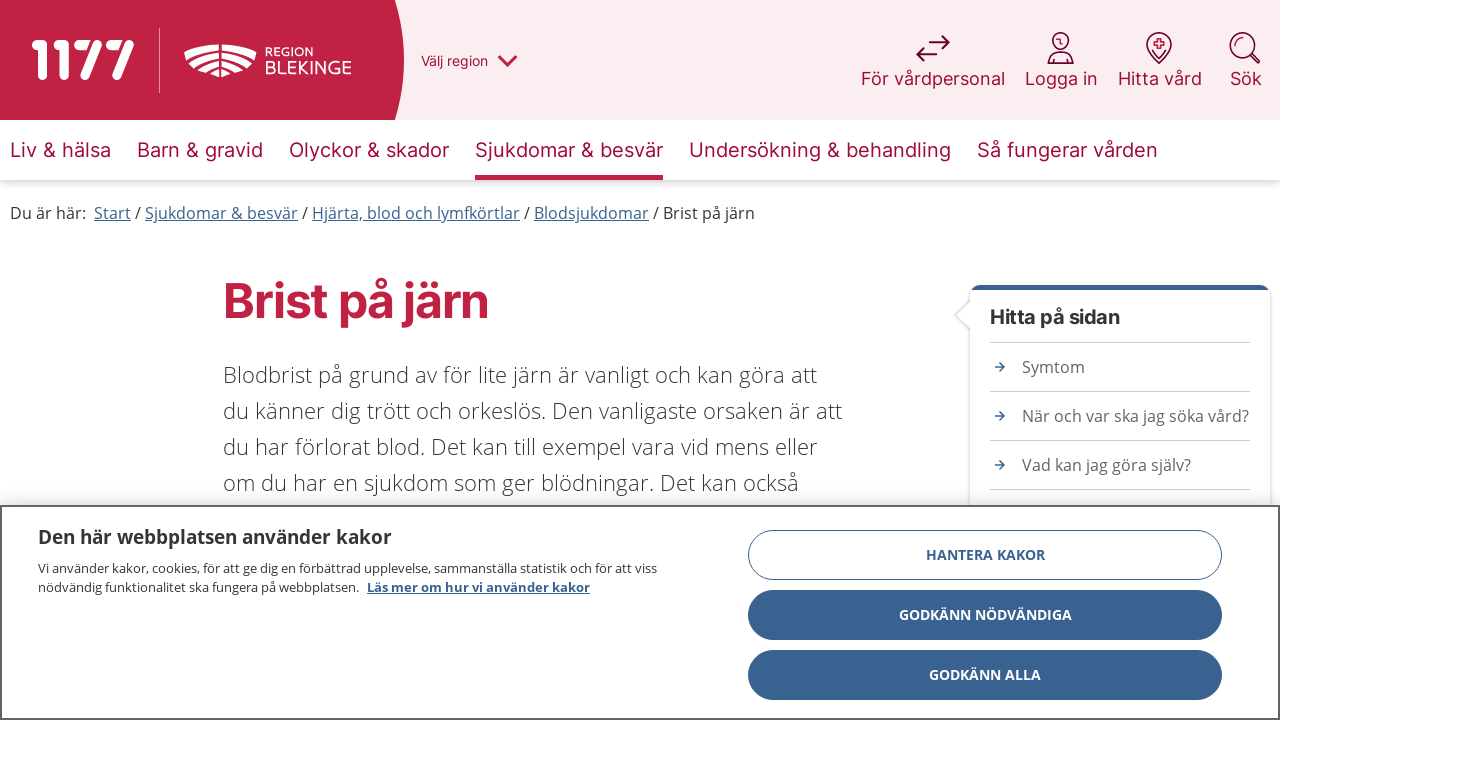

--- FILE ---
content_type: text/html; charset=utf-8
request_url: https://www.1177.se/Blekinge/sjukdomar--besvar/hjarta-och-blodkarl/blodsjukdomar/blodbrist-pa-grund-av-for-lite-jarn/
body_size: 108386
content:

<!DOCTYPE html>
<!--[if IE 9]>    <html class="ie ie9 js-off" lang="sv" dir="ltr"> <![endif]-->
<!--[if gt IE 9]><!-->
<html class="js-off" lang="sv" dir="ltr">
<!--<![endif]-->
<head>
    <meta charset="utf-8" />
        <link rel="preload" href="/build/1177/static/css/app.3282bb85.css" as="style" />
    
    <script src="/static/js/scripttemplates/otSDKStub.js" type="text/javascript" charset="UTF-8" data-document-language="true" data-domain-script="0041e307-71ab-4433-9af4-6bbabffdfeea" crossorigin="anonymous"></script>
    <script type="text/javascript">function OptanonWrapper() { }</script>

    
    <script>dataLayer = [];

dataLayer.push({
  'pageType': "Artikelsida",
  'pageID': "12907",
  'theme': "",
  'categories': ["Sjukdomar & besvär","Blod och lymfkörtlar"],
  'regionVal': "Blekinge",
});

var _mtm = window._mtm = window._mtm || [];
_mtm.push({ 'mtm.startTime': (new Date().getTime()), 'event': 'mtm.Start' });
var d = document, g = d.createElement('script'), s = d.getElementsByTagName('script')[0];
g.type = 'text/javascript'; g.async = true; g.src = '/static/js/pwttm.js?v=1'; s.parentNode.insertBefore(g, s);</script>

    <meta http-equiv="X-UA-Compatible" content="IE=edge" />
    <meta name="viewport" content="width=device-width, initial-scale=1.0" />
    <meta name="application-name" content="1177" data-server="2" />

    <link rel="apple-touch-icon" sizes="57x57" href="/build/1177/static/favicons/apple-touch-icon-57x57.png" />
    <link rel="apple-touch-icon" sizes="114x114" href="/build/1177/static/favicons/apple-touch-icon-114x114.png" />
    <link rel="apple-touch-icon" sizes="72x72" href="/build/1177/static/favicons/apple-touch-icon-72x72.png" />
    <link rel="apple-touch-icon" sizes="144x144" href="/build/1177/static/favicons/apple-touch-icon-144x144.png" />
    <link rel="apple-touch-icon" sizes="60x60" href="/build/1177/static/favicons/apple-touch-icon-60x60.png" />
    <link rel="apple-touch-icon" sizes="120x120" href="/build/1177/static/favicons/apple-touch-icon-120x120.png" />
    <link rel="apple-touch-icon" sizes="76x76" href="/build/1177/static/favicons/apple-touch-icon-76x76.png" />
    <link rel="apple-touch-icon" sizes="152x152" href="/build/1177/static/favicons/apple-touch-icon-152x152.png" />
    <link rel="icon" type="image/png" href="/build/1177/static/favicons/favicon-196x196.png" sizes="196x196" />
    <link rel="icon" type="image/png" href="/build/1177/static/favicons/favicon-96x96.png" sizes="96x96" />
    <link rel="icon" type="image/png" href="/build/1177/static/favicons/favicon-32x32.png" sizes="32x32" />
    <link rel="icon" type="image/png" href="/build/1177/static/favicons/favicon-16x16.png" sizes="16x16" />
    <link rel="icon" type="image/png" href="/build/1177/static/favicons/favicon-128x128.png" sizes="128x128" />
    <meta name="msapplication-TileColor" content="#FFFFFF" />
    <meta name="msapplication-TileImage" content="/build/1177/static/favicons/mstile-144x144.png" />
    <meta name="msapplication-square70x70logo" content="/build/1177/static/favicons/mstile-70x70.png" />
    <meta name="msapplication-square150x150logo" content="/build/1177/static/favicons/mstile-150x150.png" />
    <meta name="msapplication-wide310x150logo" content="/build/1177/static/favicons/mstile-310x150.png" />
    <meta name="msapplication-square310x310logo" content="/build/1177/static/favicons/mstile-310x310.png" />

    <meta property="og:title" content="Brist p&#229; j&#228;rn" />

    <meta property="og:type" content="article" />


    <meta property="og:url" content="https://www.1177.se/sjukdomar--besvar/hjarta-och-blodkarl/blodsjukdomar/blodbrist-pa-grund-av-for-lite-jarn/" />

    <meta property="og:description" content="Blodbrist p&#229; grund av f&#246;r lite j&#228;rn &#228;r vanligt och kan g&#246;ra att du k&#228;nner dig tr&#246;tt och orkesl&#246;s. Den vanligaste orsaken till blodbristen &#228;r att du har f&#246;rlorat blod." />

    <meta property="og:locale" content="sv" />

    <meta property="og:site_name" content="1177" />

    <link rel="canonical" href="https://www.1177.se/sjukdomar--besvar/hjarta-och-blodkarl/blodsjukdomar/blodbrist-pa-grund-av-for-lite-jarn/" />
    <meta name="description" content="Blodbrist p&#229; grund av f&#246;r lite j&#228;rn &#228;r vanligt och kan g&#246;ra att du k&#228;nner dig tr&#246;tt och orkesl&#246;s. Den vanligaste orsaken till blodbristen &#228;r att du har f&#246;rlorat blod.">



    
    <meta name="InfoObjectType" id="InfoObjectType" content="IllnessInjury">


    <link rel="manifest" href="/build/1177/manifest.json?v=281706074">
    <meta name="theme-color" content="#C12143" />

    <title>Brist p&#229; j&#228;rn - 1177</title>
    

    <link rel="preload" href="/build/1177/static/media/inter-v3-latin-regular.woff2" as="font" type="font/woff2" crossorigin />
    <link rel="preload" href="/build/1177/static/media/inter-v3-latin-700.woff2" as="font" type="font/woff2" crossorigin />
    <link rel="preload" href="/build/1177/static/media/open-sans-v15-latin-regular.woff2" as="font" type="font/woff2" crossorigin />
    <link rel="preload" href="/build/1177/static/media/open-sans-v15-latin-300.woff2" as="font" type="font/woff2" crossorigin />


<style>
@font-face{font-display:swap;font-family:Inter;font-style:normal;font-weight:400;src:url(/build/1177/static/media/inter-v3-latin-regular.eot);src:local(""),url(/build/1177/static/media/inter-v3-latin-regular.eot?#iefix) format("embedded-opentype"),url(/build/1177/static/media/inter-v3-latin-regular.woff2) format("woff2"),url(/build/1177/static/media/inter-v3-latin-regular.woff) format("woff"),url(/build/1177/static/media/inter-v3-latin-regular.ttf) format("truetype"),url([data-uri]#Inter) format("svg");unicode-range:u+000-5ff}@font-face{font-display:swap;font-family:Inter;font-style:normal;font-weight:700;src:url(/build/1177/static/media/inter-v3-latin-700.eot);src:local(""),url(/build/1177/static/media/inter-v3-latin-700.eot?#iefix) format("embedded-opentype"),url(/build/1177/static/media/inter-v3-latin-700.woff2) format("woff2"),url(/build/1177/static/media/inter-v3-latin-700.woff) format("woff"),url(/build/1177/static/media/inter-v3-latin-700.ttf) format("truetype"),url([data-uri]#Inter) format("svg");unicode-range:u+000-5ff}@font-face{font-display:swap;font-family:Open Sans;font-style:normal;font-weight:400;src:url(/build/1177/static/media/open-sans-v15-latin-regular.eot);src:local("Open Sans Regular"),local("OpenSans-Regular"),url(/build/1177/static/media/open-sans-v15-latin-regular.eot?#iefix) format("embedded-opentype"),url(/build/1177/static/media/open-sans-v15-latin-regular.woff2) format("woff2"),url(/build/1177/static/media/open-sans-v15-latin-regular.woff) format("woff"),url(/build/1177/static/media/open-sans-v15-latin-regular.ttf) format("truetype");unicode-range:u+000-5ff}@font-face{font-display:swap;font-family:Open Sans;font-style:normal;font-weight:300;src:url(/build/1177/static/media/open-sans-v15-latin-300.eot);src:local("Open Sans Light"),local("OpenSans-Light"),url(/build/1177/static/media/open-sans-v15-latin-300.eot?#iefix) format("embedded-opentype"),url(/build/1177/static/media/open-sans-v15-latin-300.woff2) format("woff2"),url(/build/1177/static/media/open-sans-v15-latin-300.woff) format("woff"),url(/build/1177/static/media/open-sans-v15-latin-300.ttf) format("truetype");unicode-range:u+000-5ff}html{-webkit-text-size-adjust:100%}body.no-scroll{overflow:hidden}.child-overflow-visible>*,.overflow-visible{overflow:visible}div.row.u-columns.u-columns--is-listview>.columns>.c-teaser,div.row.u-flexwrap.u-flexwrap--is-listview>.columns>.c-teaser{border-bottom:none;border-radius:25px;height:auto;min-height:20px}.u-flexwrap{display:flex;flex-wrap:wrap;position:relative}.u-flexwrap--center{justify-content:center}@media print,screen and (min-width:40em){.u-flexwrap>.columns.medium-6:nth-child(n+3){margin-top:20px}}@media print,screen and (min-width:64.0625em){.u-flexwrap>.columns.medium-6:nth-child(n+3){margin-top:0}.u-flexwrap>.columns.large-3:nth-child(n+5){margin-top:20px}}@media print,screen and (min-width:40em){.u-flexwrap--is-listview>.columns.large-3{width:50%}}.u-flexwrap--is-listview>.columns.large-3:nth-child(n+3),.u-flexwrap--is-listview>.columns.large-3:nth-child(n+5){margin-top:0}.u-flexwrap>[data-epi-property-name]{display:flex;flex-wrap:wrap;justify-content:center;width:100%}.u-flexwrap>[data-epi-property-name]>.columns{margin-bottom:10px}@media print,screen and (min-width:40em){.u-flexwrap>[data-epi-property-name]>.columns{margin-bottom:20px}}.u-article-main{display:flex}.u-article-main .u-right-col{margin-left:auto;padding-top:50px}[dir=rtl] .u-article-main .u-right-col{margin-left:0;margin-right:auto}@media print{.u-article-main .u-right-col{display:none}}@supports(-moz-appearance:none){@media print{.u-article-main{display:block!important}}}@media print{.u-article-main ol{counter-reset:revert}}.u-100-height{display:none;flex-flow:column;height:100%;position:relative;width:100%}@media print,screen and (min-width:64.0625em){.u-100-height{display:flex}}.u-search-page{margin-top:0}.u-search-page,.u-search-page .c-searchlist__heading,.u-search-page h1,.u-search-page h2,.u-search-page p{text-align:left}@media print,screen and (min-width:40em){.u-search-page h1,.u-search-page header p{text-align:center}}.u-columns{column-gap:0;float:none!important;text-align:left}.u-columns>.columns{display:inline-block;float:none!important;page-break-inside:avoid;vertical-align:top;width:100%}.u-columns>.columns>.c-teaser{margin-bottom:20px;margin-top:5px;width:100%}@media print,screen and (min-width:64.0625em){.u-columns>.columns>.c-teaser{min-height:200px}}@media print,screen and (min-width:40em){.u-columns--is-listview{column-count:2!important}}.u-columns--is-listview>.columns>.c-teaser{border-radius:25px}@media print,screen and (min-width:64.0625em){.u-columns--is-listview>.columns>.c-teaser{min-height:unset}}@media print,screen and (min-width:40em){.u-columns>.columns{width:33.33333%}.u-columns--gt-3{column-count:3;column-fill:balance}.u-columns--gt-3>.columns{width:100%}}@media print,screen and (min-width:64.0625em){.u-columns>.columns{display:inline-block;width:25%}.u-columns--gt-3{column-count:unset;column-fill:unset}}@media print and (-ms-high-contrast:none),screen and (min-width:64.0625em)and (-ms-high-contrast:active),screen and (min-width:64.0625em)and (-ms-high-contrast:none){.u-columns--gt-3{column-count:auto;column-fill:auto}}@media print,screen and (min-width:64.0625em){.u-columns--gt-3>.columns{display:inline-block;width:25%}.u-columns--gt-3>.c-teaser{min-height:unset}.u-columns--gt-4{column-count:4}.u-columns--gt-4>.columns{width:100%}}.epi-editContainer .u-columns,.is-inedit .u-columns{column-count:auto;column-gap:normal}.u-columns>[data-epi-property-name]{column-count:1;column-fill:balance;column-gap:0;float:none!important}@media print,screen and (min-width:40em){.u-columns>[data-epi-property-name]{column-count:3}}@media print,screen and (min-width:64.0625em){.u-columns>[data-epi-property-name]{column-count:4}}.u-columns>[data-epi-property-name]>.columns{display:block;float:none!important;margin-bottom:15px;page-break-inside:avoid;width:100%}.u-columns>[data-epi-property-name]>.columns>.c-teaser{margin-bottom:5px;margin-top:5px;width:100%}@media (-ms-high-contrast:none),screen and (-ms-high-contrast:active){.u-columns>.columns,.u-columns>[data-epi-property-name]>.columns{display:inline-block}}@supports(-ms-ime-align:auto){.u-columns>.columns,.u-columns>[data-epi-property-name]>.columns{display:inline-block}}.u-text-center{text-align:center}.main-wrapper{min-height:80vh;position:relative}@media print{.main-wrapper{margin:40px auto 0;width:52rem}.row{margin:0!important}#chat-container,.\31 177-bai-chat{display:none}}@media print{@page :first{margin:1cm 17% 2cm 17%}@page{margin:2cm 17%}}button{-webkit-font-smoothing:antialiased;-moz-osx-font-smoothing:grayscale;-moz-appearance:none;-webkit-appearance:none;border:none;font-family:Inter,arial,sans-serif;text-rendering:optimizeLegibility}fieldset{border:none;padding:0}html{box-sizing:border-box}*,:after,:before{box-sizing:inherit}body{background:#fff;color:#353535;font-family:Open Sans,arial,sans-serif;font-size:1rem;font-stretch:normal;font-style:normal;font-weight:400;letter-spacing:normal;line-height:1.5;margin:0;overflow-x:hidden;padding:0}body :lang(ti-ER){font-family:Noto Sans Ethiopic,Open Sans,arial,sans-serif}.row{margin-left:auto;margin-right:auto;max-width:80rem}.row:after,.row:before{content:" ";display:table;flex-basis:0;order:1}.row:after{clear:both}.row.expanded{margin-left:0;margin-right:0;max-width:none}.columns{padding-left:.4375rem;padding-right:.4375rem}@media print,screen and (min-width:40em){.columns{padding-left:.5625rem;padding-right:.5625rem}}@media print,screen and (min-width:64.0625em){.columns{padding-left:.625rem;padding-right:.625rem}}.show-for-sr,.show-on-focus{clip:rect(0,0,0,0);border:0;-webkit-clip-path:inset(50%);clip-path:inset(50%);height:1px;overflow:hidden;padding:0;position:absolute!important;white-space:nowrap;width:1px}.hide-for-large{display:block}@media print,screen and (min-width:64.0625em){.hide-for-large{display:none}}.show-for-large{display:none}@media print,screen and (min-width:64.0625em){.show-for-large{display:block}}.c-alertlist,.c-footer,.c-reading-aid,.main{opacity:0;transition:opacity .15s ease}@media print,screen and (min-width:40em){.main{min-height:450px}}@media print,screen and (min-width:64.0625em){.main{min-height:700px}}.c-accessibility-nav,.c-reading-aid{display:none}.c-buildinfo{background-color:#a00b36;border-bottom:5px solid #6a0032;color:#fff;font-family:Open Sans,arial,sans-serif;list-style:none;margin:0;padding:0;position:fixed;width:100%;z-index:9999}.c-buildinfo__list{display:flex;justify-content:space-between;margin:0}.c-buildinfo__list li{display:none;margin:0 10px 0 0;padding:6px 4px 6px 0}.c-buildinfo__list li span{font-weight:700}.c-buildinfo__list li.visible-mobile{display:block;margin:0 10px}@media print,screen and (min-width:40em){.c-buildinfo__list li{display:inline-block}}#__ba_panel{display:none}.regions{background-color:#f1f2f2;margin:0;opacity:0;padding:25px 0 30px;transition:.3s ease}@media print,screen and (min-width:40em){.regions{padding:60px 0 50px}}@media print,screen and (min-width:64.0625em){.regions{padding:50px 0 60px}}.regions-outer-wrapper{box-shadow:0 0 10px 0 #0003;position:relative;z-index:4}@media print{.regions-outer-wrapper{display:none}}.regions__container-wrapper{display:flex}.regions__wrapper{margin:0 auto;padding:0 20px;width:100%}@media print,screen and (min-width:64.0625em){.regions__wrapper{background-image:url(/build/1177/static/media/sweden-map.179cf8ae..png);background-position:top 40px right 22px;background-repeat:no-repeat}}@media print,screen and (min-width:40em){.regions__wrapper{width:490px}}@media print,screen and (min-width:64.0625em){.regions__wrapper{position:relative;width:880px}}.regions__header{align-items:flex-start;flex-direction:column;justify-content:center}@media print,screen and (min-width:64.0625em){.regions__header{display:flex}}.regions__header p{margin:0 0 20px}.regions__heading{font-size:1.5rem;line-height:1.25;margin:10px 0 30px;padding-right:40px}@media print,screen and (min-width:40em){.regions__heading{padding-right:0}}.regions__container{margin:0 auto}.regions__list{column-count:1;list-style:none;margin:0;padding:0;width:100%}@media print,screen and (min-width:40em){.regions__list{column-count:2;margin:0 0 25px}}@media print,screen and (min-width:64.0625em){.regions__list{column-count:3;float:left;list-style:none;width:630px}}.regions__listitem{border-bottom:1px solid #69052f4d;font-family:Inter,arial,sans-serif;padding:2px 0;page-break-inside:avoid}.regions__listitem:first-child{border-top:1px solid #6a00324d}@media print,screen and (min-width:40em)and (max-width:64.06125em){.regions__listitem:nth-child(12){border-top:1px solid #6a00324d}}@media print,screen and (min-width:64.0625em){.regions__listitem:nth-child(7n+1){border-top:1px solid #6a00324d}}.regions__listitem__button{background-color:#0000;color:#a00b36;cursor:pointer;display:inline-block;font-size:1rem;line-height:1.2;padding:10px 0 10px 25px;position:relative;text-align:left;text-decoration:none;width:100%}.regions__listitem__button:focus{outline:2px solid #636466;outline-offset:0}@media print,screen and (min-width:64.0625em){.regions__listitem__button:active:before,.regions__listitem__button:focus:before,.regions__listitem__button:hover:before{color:#fff}.regions__listitem__button:active:after,.regions__listitem__button:focus:after,.regions__listitem__button:hover:after{content:""}}.regions__listitem__button.no-border{border-bottom:none;float:left;width:auto}.regions__close{align-items:center;display:flex;justify-content:center}.regions__close-btn{background:#0000;border:1px solid #c12143;border-radius:30px;cursor:pointer;height:40px;width:163px}.regions__close-btn:before{color:#a00b36;font-size:2.25rem}.regions__close-btn:focus{outline:2px solid #636466;outline-offset:0}@media print,screen and (min-width:40em){.regions__close-btn{border:none;cursor:pointer;left:90%;position:absolute;top:50px;width:50px}.regions__close-btn:before{speak:never;-webkit-font-smoothing:antialiased;-moz-osx-font-smoothing:grayscale;display:inline-block;font-family:fontello;font-style:normal;font-variant:normal;font-weight:400;line-height:1em;margin-right:.2em;text-align:center;text-decoration:inherit;text-transform:none;width:1em}[dir=rtl] .regions__close-btn:before{margin-left:.2em;margin-right:0}.regions__close-btn:before{content:"\e84e"}}.regions__close-btn-text{color:#c12143;font-weight:700}@media print,screen and (min-width:40em){.regions__close-btn-text{display:none}}.regions__footer{color:#a00b36;float:left;margin-left:25px}@media print,screen and (min-width:64.0625em){.regions__footer{margin-right:200px}}.regions__footer p{font-size:.875rem}.regions legend{display:none}.region-logo{border-left:none;height:34px;left:70px;position:absolute;right:40px;top:0;z-index:3}@media print,screen and (min-width:40em){.region-logo{right:70px}}@media print,screen and (min-width:64.0625em){.region-logo{height:120px;left:159px;right:auto;width:auto}}.region-logo__container{float:left;height:50px;min-width:0;padding:8px 10px;position:relative;width:100%}@media print,screen and (min-width:64.0625em){.region-logo__container{background-color:#c12143;height:120px;max-width:300px;padding:0 25px 0 0;width:auto}.header--has-region .region-logo__container{padding:30px 35px 25px 25px}.header--has-region .region-logo__container:before{opacity:1}}@media print{.region-logo__container{background-color:#0000;padding:0!important;width:0}}.region-logo__container:before{speak:never;background-color:#ffffff80;content:"";height:34px;left:0;opacity:1;position:absolute;top:8px;transition:opacity .2s ease;width:1px;z-index:2}@media print,screen and (min-width:64.0625em){.region-logo__container:before{height:65px;opacity:0;top:28px}}@media print{.region-logo__container:before{background-color:#1a171b;opacity:1}}.region-logo__container:after{clip:rect(125px,300px,175px,290px);speak:never;background-color:#c12143;border-radius:100%;content:"";height:300px;margin-top:-125px;position:absolute;right:0;top:0;width:300px;z-index:1}@media print,screen and (min-width:64.0625em){.region-logo__container:after{clip:rect(140px,400px,260px,390px);height:400px;left:auto;margin-top:-200px;right:-9px;top:50%;width:400px}}@media print{.region-logo__container:after{background-color:#0000}}.region-logo__img{height:32px;left:0;min-width:80px;opacity:0;position:absolute;top:1px;transition:opacity .2s ease}@media print,screen and (min-width:64.0625em){.region-logo__img{height:60px;left:25px;max-width:220px;top:30px}}.region-logo__img--is-visible{opacity:1;position:relative}@media print,screen and (min-width:64.0625em){.region-logo__img--is-visible{left:0;top:0}}@media print,screen and (max-width:39.99875em){.region-logo__img__vastragotaland{height:27px;top:5px}}@media print,screen and (min-width:40em)and (max-width:64.06125em){.region-logo__img__vastragotaland{height:27px;top:5px}}@media print,screen and (max-width:39.99875em){.region-logo__img__stockholm{height:24px;top:5px}}@media print,screen and (min-width:40em)and (max-width:64.06125em){.region-logo__img__stockholm{height:24px;top:5px}}.region-picker{height:0;max-height:0;opacity:0;overflow:hidden;transition:.3s ease;visibility:hidden}.region-picker:focus{outline:none}.region-picker--is-expanded{height:auto;max-height:2000px;opacity:1;transition:.3s ease;visibility:visible}.region-picker__focus{color:#c12143}.region-picker__focus:active,.region-picker__focus:focus{color:#c12143;outline:none}.header{transition:padding-top .2s ease-in-out}@media print,screen and (min-width:64.0625em){.header--search-is-open{padding-top:140px}}.c-header{position:relative;z-index:3}.c-header--showbuildinfo{padding-top:2.3125rem}.c-header__top{box-shadow:0 2px 4px 0 #35353533;float:left;min-height:50px;position:relative;transition:all .3s ease;width:100%}@media print{.c-header__top{height:90px;min-height:auto!important}}@media print,screen and (min-width:40em){.c-header__top{min-height:50px}}@media print,screen and (min-width:64.0625em){.c-header__top{box-shadow:none}}.c-header__top:after{bottom:0;content:"";left:0;position:absolute;right:0;top:0;z-index:1}@media print,screen and (min-width:64.0625em){.c-header__top:after{box-shadow:none}}.c-header__top__inner{min-height:50px;position:relative;z-index:2}@media print{.c-header__top__inner{height:90px;min-height:auto!important}}@media print,screen and (min-width:40em){.c-header__top__inner{min-height:50px}}@media print,screen and (min-width:64.0625em){.c-header__top__inner{min-height:120px}}.c-header__main{margin-left:auto;margin-right:auto;max-width:80rem;padding-left:20px;padding-right:7px;width:100%;z-index:2}@media print{.c-header__main{padding:0!important}}@media print,screen and (min-width:64.0625em){.c-header__main{padding-left:.625rem;padding-right:.625rem;width:100%}}.c-header__logo{display:block;float:left;position:relative;z-index:3}@media print{.c-header__logo{margin-top:5px!important}}@media print,screen and (min-width:40em){.c-header__logo{height:53px;margin-top:26px}}.c-header__logo img,.c-header__logo svg{height:100%;object-fit:contain;position:relative;top:-2px;width:100%}.c-header__navigation{clear:both}.c-header__navigation--is-full-overlay .c-mobilenav-wrapper{height:100vh;overflow:scroll;position:fixed;width:100%;z-index:999}.c-header__navigation--is-full-overlay .c-mobilenav .c-header__burger>.lines-button{top:-5px}.c-header__navigation--is-full-overlay .c-mobilenav__header{align-items:center;display:flex;justify-content:space-between;padding:5px 20px 30px}.c-header__navigation--is-full-overlay .c-mobilenav__header h2{font-size:1.625rem;margin:0}.c-header__message{padding:25px 0 0}.c-header__message .c-alert{margin-bottom:0}.c-header__message .c-alert:not(:first-of-type){margin-top:25px}@media print,screen and (min-width:64.0625em){.c-header--is-navigation .c-header__top{position:relative}}.c-header--visible{left:0;right:0;top:0}.c-header--hidden,.c-header--visible{position:fixed;transition:all .3s linear}.c-header--hidden{top:-60px}@media print{.c-header{background:#0000;margin:0 auto;width:52rem}}.c-header__top__inner{background:#faeef0}.c-header__top__inner:after{background:#c12143;content:"";height:100%;left:0;position:absolute;right:49px;top:0}@media print,screen and (min-width:40em){.c-header__top__inner:after{right:79px}}@media print,screen and (min-width:64.0625em){.c-header__top__inner:after{right:50%}}@media print{.c-header__top__inner,.c-header__top__inner:after{background:#0000}}.c-header__main{max-width:82.8125rem;position:relative}@media print,screen and (min-width:64.0625em){.c-header__main:after{background:#faeef0;content:"";height:100%;left:10px;margin:0 auto;max-width:1280px;position:absolute;right:10px;top:0;z-index:2}}@media print{.c-header__main,.c-header__main:after{background:#0000}}.c-header__search-mobile{background-color:#0000;padding:0;position:absolute;right:0;top:0;z-index:2}@media print,screen and (min-width:40em)and (max-width:64.06125em){.c-header__search-mobile{width:70px}}.c-header__search-mobile:focus{outline:2px solid #636466;outline-offset:-4px}.c-header__search-mobile .search-icon{display:inline-block;padding:23px 20px;position:relative}.c-header__search-mobile .search-icon:before{background-image:url("data:image/svg+xml;charset=utf-8,%3Csvg width='33' height='32' fill='none' xmlns='http://www.w3.org/2000/svg'%3E%3Cg fill-rule='evenodd' clip-rule='evenodd'%3E%3Cpath d='M13.842 0C6.473 0 .5 5.973.5 13.342c0 7.368 5.973 13.341 13.342 13.341 2.957 0 5.69-.962 7.902-2.591l6.828 6.828a2.005 2.005 0 0 0 2.835-.013c.779-.778.8-2.047.013-2.835l-6.828-6.828a13.282 13.282 0 0 0 2.591-7.902C27.183 5.973 21.21 0 13.842 0ZM2.1 13.342C2.1 6.857 7.357 1.6 13.842 1.6c6.484 0 11.741 5.257 11.741 11.742 0 6.484-5.257 11.741-11.741 11.741-6.485 0-11.742-5.257-11.742-11.741Zm21.464 9.136a13.45 13.45 0 0 1-.585.585l6.725 6.726a.405.405 0 0 0 .572-.013c.17-.17.16-.426.013-.572l-6.726-6.726Z' fill='%236A0032'/%3E%3Cpath d='M5.3 13.6a8.8 8.8 0 0 1 8.8-8.8.8.8 0 0 1 0 1.6 7.2 7.2 0 0 0-7.2 7.2.8.8 0 0 1-1.6 0Z' fill='%23C12143'/%3E%3C/g%3E%3C/svg%3E");background-repeat:no-repeat;background-size:26px;content:"";height:26px;left:5px;position:absolute;top:12px;width:26px}[aria-expanded=true] .c-header__search-mobile .search-icon{background-color:#fff;border-bottom-left-radius:20px;border-bottom-right-radius:20px;box-shadow:0 4px 6px 0 #35353533}@media print,screen and (min-width:64.0625em){.c-header__search-mobile{display:none}.c-header__navigation{background:#fff;box-shadow:0 0 10px 0 #0000004d}}.c-header__burger{border:none;cursor:pointer;position:absolute;right:4px;top:3px;z-index:2}.c-header__burger__text{font-size:1rem;margin-right:10px}[dir=rtl] .c-header__burger{left:17px;right:auto}@media print,screen and (min-width:40em){.c-header__burger{top:3px}}@media print,screen and (min-width:64.0625em){.c-header__burger{display:none}}.lines-button{cursor:pointer;position:relative;top:-3px;transition:.3s;user-select:none}@media print,screen and (min-width:40em){.lines-button{top:-3px}}.lines-button:active{transition:0s}.lines{background:#a00b36;border-radius:2px;display:inline-block;height:2px;position:relative;transition:.3s;width:21px}@media print,screen and (min-width:40em){.lines{height:3px;width:30px}}.lines:after,.lines:before{background:#a00b36;border-radius:2px;content:"";display:inline-block;height:2px;left:0;position:absolute;-webkit-transform-origin:1.5px center;transform-origin:1.5px center;transition:.3s;width:21px}@media print,screen and (min-width:40em){.lines:after,.lines:before{height:3px;-webkit-transform-origin:2.1428571429px center;transform-origin:2.1428571429px center;width:30px}}.lines:before{top:6px}@media print,screen and (min-width:40em){.lines:before{top:8px}}.lines:after{top:-6px}@media print,screen and (min-width:40em){.lines:after{top:-8px}}.lines-button.close{-webkit-transform:scale3d(.8,.8,.8);transform:scale3d(.8,.8,.8)}.lines-button.arrow.close .lines:after,.lines-button.arrow.close .lines:before{top:0;width:11.6666666667px}@media print,screen and (min-width:40em){.lines-button.arrow.close .lines:after,.lines-button.arrow.close .lines:before{width:16.6666666667px}}.lines-button.arrow.close .lines:before{-ms-transform:rotate(40deg);-webkit-transform:rotate(40deg);transform:rotate(40deg)}.lines-button.arrow.close .lines:after{-ms-transform:rotate(-40deg);-webkit-transform:rotate(-40deg);transform:rotate(-40deg)}.lines-button.arrow-up.close{-webkit-transform:scale3d(.8,.8,.8) rotate(90deg);transform:scale3d(.8,.8,.8) rotate(90deg)}.lines-button.minus.close .lines:after,.lines-button.minus.close .lines:before{top:0;-webkit-transform:none;transform:none;width:21px}@media print,screen and (min-width:40em){.lines-button.minus.close .lines:after,.lines-button.minus.close .lines:before{width:30px}}.lines-button.x.close .lines{background:#0000}.lines-button.x.close .lines:after,.lines-button.x.close .lines:before{top:0;-ms-transform-origin:50% 50%;-webkit-transform-origin:50% 50%;transform-origin:50% 50%;width:21px}@media print,screen and (min-width:40em){.lines-button.x.close .lines:after,.lines-button.x.close .lines:before{width:30px}}.lines-button.x.close .lines:before{-ms-transform:rotate(45deg);-webkit-transform:rotate(45deg);transform:rotate(45deg)}.lines-button.x.close .lines:after{-ms-transform:rotate(-45deg);-webkit-transform:rotate(-45deg);transform:rotate(-45deg)}.c-header__burger{background:#0000;padding:15px 6px}.c-header__burger:focus{outline:2px solid #636466;outline-offset:0}@media print,screen and (min-width:40em){.c-header__burger{right:12px}}.header-tools{background:#faeef0;box-shadow:0 2px 4px 0 #35353533;margin:0 auto;max-width:80rem;width:100%}@media print,screen and (min-width:64.0625em){.header-tools{background:#0000;box-shadow:none;padding-left:.625rem;padding-right:.625rem;position:relative}}@media print{.header-tools{display:none}}.header-tools__burger{background-color:#0000;font-size:.875rem;height:100%;padding:15px 0;width:100%}.header-tools__burger:focus{outline:2px solid #636466;outline-offset:-2px}.header-tools__burger .lines-button{margin-right:5px}.header-tools__burger span{color:#a00b36}.header-tools__list{align-items:flex-start;display:flex;margin:0;padding:0;width:100%;z-index:3}@media print,screen and (min-width:64.0625em){.header-tools__list{padding:0;position:absolute;right:10px;top:31px;width:auto}}.header-tools__list__item{-webkit-font-smoothing:antialiased;-moz-osx-font-smoothing:grayscale;border-right:1px solid #a00b3633;color:#a00b36;display:inline-block;font-family:Inter,arial,sans-serif;font-size:.875rem;font-weight:400;height:50px;text-align:center;text-rendering:optimizeLegibility;width:33.3%}@media print,screen and (min-width:64.0625em){.header-tools__list__item{border-right:none;font-size:1.125rem;height:80px;margin-left:20px;width:auto}}.header-tools__list__item:last-child{border:none}.header-tools__list__item--is-expanded{background-color:#fff}@media print,screen and (min-width:64.0625em){.header-tools__list__item--is-expanded{background-color:#0000}}.header-tools__list__item__button{padding:0 7px}.header-tools__list__item__button,.header-tools__list__item__link{align-items:center;background:#0000;cursor:pointer;display:flex;height:100%;justify-content:center;text-decoration:none;width:100%}.header-tools__list__item__button:focus,.header-tools__list__item__link:focus{outline:2px solid #a00b36;outline-offset:0}@media print,screen and (min-width:64.0625em){.header-tools__list__item__button,.header-tools__list__item__link{width:auto}.header-tools__list__item__button:focus,.header-tools__list__item__link:focus{outline:2px solid #636466;outline-offset:4px}.header-tools__list__item__button,.header-tools__list__item__link{flex-direction:column}}.header-tools__list__item__button--search-desktop,.header-tools__list__item__link--search-desktop{display:none}@media print,screen and (min-width:64.0625em){.header-tools__list__item__button--search-desktop,.header-tools__list__item__link--search-desktop{display:flex}}.header-tools__list__item__button--search-mobile,.header-tools__list__item__link--search-mobile{display:flex}@media print,screen and (min-width:64.0625em){.header-tools__list__item__button--search-mobile,.header-tools__list__item__link--search-mobile{display:none}}.header-tools__list__item__button span,.header-tools__list__item__link span{color:#a00b36;display:inline-block;font-family:Inter,arial,sans-serif;font-size:.875rem;font-weight:400;height:100%;line-height:1.5;padding:15px 0;text-align:center}@media print,screen and (min-width:64.0625em){.header-tools__list__item__button span,.header-tools__list__item__link span{font-size:1.125rem;padding:0;width:100%}}.header-tools__list__item__button i,.header-tools__list__item__link i{background-position:0;background-repeat:no-repeat;background-size:30px 30px;display:inline-block;margin-right:5px;padding:15px;top:0}@media print,screen and (min-width:64.0625em){.header-tools__list__item__button i,.header-tools__list__item__link i{background-size:32px 32px;display:block;margin:0;padding:17px}}.header-tools__list__item--find-care .find-care-icon{background-image:url("data:image/svg+xml;charset=utf-8,%3Csvg width='40' height='40' fill='none' xmlns='http://www.w3.org/2000/svg'%3E%3Cpath d='M28.905 23.424a1 1 0 0 0-1.81-.848c-.77 1.644-1.93 3.385-3.412 5.175a41.892 41.892 0 0 1-3.201 3.44l-.448.425-.034.032-.035-.032-.448-.425a41.91 41.91 0 0 1-3.2-3.44c-1.482-1.79-2.641-3.53-3.412-5.174a1 1 0 1 0-1.81.848c.862 1.84 2.127 3.724 3.68 5.601a43.891 43.891 0 0 0 3.358 3.608l.46.437.011.01.425.392.303.272a1 1 0 0 0 1.335 0l.293-.263.435-.4.01-.01.456-.433.005-.005a43.892 43.892 0 0 0 3.358-3.608c1.554-1.877 2.82-3.761 3.681-5.602Z' fill='%236A0032'/%3E%3Cpath fill-rule='evenodd' clip-rule='evenodd' d='M20 0C11.204 0 4 6.953 4 15.556c0 1.246.184 2.532.533 3.85 1.089 4.111 3.75 8.471 7.416 12.824a70.434 70.434 0 0 0 7.394 7.524 1 1 0 0 0 1.314 0l.155-.136a70.434 70.434 0 0 0 7.24-7.388c3.664-4.353 6.326-8.713 7.415-12.824.35-1.318.533-2.604.533-3.85C36 7.077 28.59 0 20 0ZM6 15.556C6 8.113 12.252 2 20 2c7.549 0 14 6.244 14 13.556 0 1.05-.155 2.162-.466 3.338-.982 3.707-3.438 7.802-7.013 12.048A68.458 68.458 0 0 1 20 37.665a68.458 68.458 0 0 1-6.521-6.723c-3.575-4.246-6.031-8.341-7.013-12.048C6.155 17.718 6 16.605 6 15.556Z' fill='%236A0032'/%3E%3Cpath fill-rule='evenodd' clip-rule='evenodd' d='M17 8.389a1 1 0 0 1 1-1h4a1 1 0 0 1 1 1v3h3a1 1 0 0 1 1 1v4a1 1 0 0 1-1 1h-3v3a1 1 0 0 1-1 1h-4a1 1 0 0 1-1-1v-3h-3a1 1 0 0 1-1-1v-4a1 1 0 0 1 1-1h3v-3Zm2 1v3a1 1 0 0 1-1 1h-3v2h3a1 1 0 0 1 1 1v3h2v-3a1 1 0 0 1 1-1h3v-2h-3a1 1 0 0 1-1-1v-3h-2Z' fill='%23C12143'/%3E%3C/svg%3E");position:relative}.header-tools__list__item--search{display:none}@media print,screen and (min-width:64.0625em){.header-tools__list__item--search{display:block}}.header-tools__list__item--search .search-icon{position:relative}.header-tools__list__item--search .search-icon:after,.header-tools__list__item--search .search-icon:before{background-color:#0000;content:"";height:2px;position:absolute;right:7px;top:12px;transition:all .2s ease-out;width:20px}@media print,screen and (min-width:64.0625em){.header-tools__list__item--search .search-icon:after,.header-tools__list__item--search .search-icon:before{right:1px;top:17px;width:34px}}.header-tools__list__item--search .search-icon--open{background-image:url("data:image/svg+xml;charset=utf-8,%3Csvg width='33' height='32' fill='none' xmlns='http://www.w3.org/2000/svg'%3E%3Cg fill-rule='evenodd' clip-rule='evenodd'%3E%3Cpath d='M13.842 0C6.473 0 .5 5.973.5 13.342c0 7.368 5.973 13.341 13.342 13.341 2.957 0 5.69-.962 7.902-2.591l6.828 6.828a2.005 2.005 0 0 0 2.835-.013c.779-.778.8-2.047.013-2.835l-6.828-6.828a13.282 13.282 0 0 0 2.591-7.902C27.183 5.973 21.21 0 13.842 0ZM2.1 13.342C2.1 6.857 7.357 1.6 13.842 1.6c6.484 0 11.741 5.257 11.741 11.742 0 6.484-5.257 11.741-11.741 11.741-6.485 0-11.742-5.257-11.742-11.741Zm21.464 9.136a13.45 13.45 0 0 1-.585.585l6.725 6.726a.405.405 0 0 0 .572-.013c.17-.17.16-.426.013-.572l-6.726-6.726Z' fill='%236A0032'/%3E%3Cpath d='M5.3 13.6a8.8 8.8 0 0 1 8.8-8.8.8.8 0 0 1 0 1.6 7.2 7.2 0 0 0-7.2 7.2.8.8 0 0 1-1.6 0Z' fill='%23C12143'/%3E%3C/g%3E%3C/svg%3E")}@media print,screen and (min-width:64.0625em){.header-tools__list__item--search .search-icon--open{top:0}}.header-tools__list__item--search .search-icon--close:after,.header-tools__list__item--search .search-icon--close:before{background-color:#a00b36}.header-tools__list__item--search .search-icon--close:before{transform:rotate(-45deg)}.header-tools__list__item--search .search-icon--close:after{transform:rotate(45deg)}@media print,screen and (min-width:64.0625em){.header-tools__list__item--burger{display:none}}.header-tools__list__item--listen{display:none;min-width:60px}.header-tools__list__item--listen .listen-icon{position:relative}.header-tools__list__item--listen .listen-icon:after,.header-tools__list__item--listen .listen-icon:before{background-color:#0000;content:"";height:2px;position:absolute;right:7px;top:12px;transition:all .2s ease-out;width:20px}@media print,screen and (min-width:64.0625em){.header-tools__list__item--listen .listen-icon:after,.header-tools__list__item--listen .listen-icon:before{right:1px;top:17px;width:34px}}.header-tools__list__item--listen .listen-icon--open{background-image:url("data:image/svg+xml;charset=utf-8,%3Csvg xmlns='http://www.w3.org/2000/svg' width='33' height='32' fill='none'%3E%3Cpath fill-rule='evenodd' clip-rule='evenodd' d='M16.624 10.954c-.339-2.542-2.961-4.26-5.206-3.367-1.19.473-2.102 1.306-2.627 2.141-.263.418-.415.812-.47 1.139-.055.33-.004.538.061.652a.376.376 0 0 0 .04.059c.09.008.217-.02.542-.1l.022-.005c.248-.062.68-.169 1.113-.084.546.106.953.47 1.205 1.028.274.605.248 1.195-.06 1.71-.263.44-.695.752-1.05.98-.18.115-.37.226-.549.33l-.023.014c-.19.111-.368.216-.538.325-.346.223-.597.427-.755.638a.8.8 0 1 1-1.28-.96c.33-.441.773-.768 1.17-1.023.202-.13.407-.25.594-.36l.012-.007c.187-.11.353-.207.506-.305.332-.212.482-.356.54-.454l.004-.006c.016-.025.042-.065-.029-.223a.54.54 0 0 0-.068-.119c-.05-.004-.158.007-.43.075l-.064.016c-.234.059-.62.157-1 .124a1.573 1.573 0 0 1-.721-.242 1.75 1.75 0 0 1-.568-.612c-.304-.53-.348-1.143-.251-1.716.097-.578.342-1.17.693-1.726.7-1.112 1.874-2.173 3.389-2.776 3.374-1.342 6.931 1.247 7.384 4.643.181 1.358-.164 2.42-.922 3.36-.71.88-1.784 1.647-2.997 2.489-.403.279-.745.687-1.088 1.192-.161.237-.314.482-.473.738l-.028.045c-.166.267-.341.547-.525.81-.36.511-.822 1.06-1.473 1.361-.697.323-1.477.307-2.338-.043a.8.8 0 0 1 .604-1.482c.545.221.852.17 1.06.073.256-.118.518-.375.837-.83.155-.22.308-.464.477-.734a23.226 23.226 0 0 1 .536-.837c.382-.564.857-1.163 1.5-1.608 1.254-.87 2.123-1.51 2.663-2.179.49-.609.702-1.234.581-2.144Z' fill='%23C12143'/%3E%3Cpath fill-rule='evenodd' clip-rule='evenodd' d='M15.863 1.838c-3.705-.807-7.841.421-9.883 3.71a.8.8 0 0 1-1.36-.843C7.102.708 12.003-.641 16.204.275c4.24.923 7.97 4.199 7.97 9.605 0 3.603-1.826 5.73-3.711 7.24-.58.466-1.21.905-1.777 1.3-.31.216-.6.418-.852.604-.782.576-1.263 1.034-1.474 1.485-.138.295-.284.682-.46 1.156l-.074.203c-.151.413-.32.873-.509 1.342-.438 1.09-1.011 2.307-1.83 3.288-.832.995-1.95 1.785-3.452 1.91-1.478.125-3.183-.407-5.177-1.73a.8.8 0 1 1 .884-1.333c1.83 1.214 3.175 1.552 4.16 1.47.96-.081 1.715-.574 2.357-1.343.654-.783 1.153-1.811 1.573-2.858.18-.445.34-.88.491-1.294l.077-.208c.17-.465.34-.915.51-1.28.4-.855 1.191-1.519 1.975-2.096.323-.238.645-.462.968-.686.528-.367 1.06-.737 1.609-1.177 1.68-1.347 3.113-3.06 3.113-5.993 0-4.5-3.045-7.244-6.712-8.042Z' fill='%236A0032'/%3E%3Cpath d='M27.85 20.99a.8.8 0 0 1 .8.8c0 5.637-4.57 10.208-10.208 10.208a.8.8 0 1 1 0-1.6 8.609 8.609 0 0 0 8.609-8.609.8.8 0 0 1 .8-.8Z' fill='%236A0032'/%3E%3Cpath d='M24.266 20.99a.8.8 0 0 1 .8.8 6.625 6.625 0 0 1-6.624 6.624.8.8 0 0 1 0-1.6 5.025 5.025 0 0 0 5.024-5.025.8.8 0 0 1 .8-.8Z' fill='%236A0032'/%3E%3Cpath d='M21.482 21.79a.8.8 0 1 0-1.6 0 1.44 1.44 0 0 1-1.44 1.44.8.8 0 1 0 0 1.6 3.04 3.04 0 0 0 3.04-3.04Z' fill='%236A0032'/%3E%3C/svg%3E")}@media print,screen and (min-width:64.0625em){.header-tools__list__item--listen .listen-icon--open{top:3px}}.header-tools__list__item--listen .listen-icon--close:after,.header-tools__list__item--listen .listen-icon--close:before{background-color:#a00b36}.header-tools__list__item--listen .listen-icon--close:before{transform:rotate(-45deg)}.header-tools__list__item--listen .listen-icon--close:after{transform:rotate(45deg)}@media print,screen and (min-width:64.0625em){.header-tools__list__item--listen{display:inline-block}}.header-tools__list__item--auth .auth-icon{background-image:url("data:image/svg+xml;charset=utf-8,%3Csvg width='40' height='40' fill='none' xmlns='http://www.w3.org/2000/svg'%3E%3Cpath fill-rule='evenodd' clip-rule='evenodd' d='M13.478 9.037a1 1 0 0 1 1-1h4.547a1 1 0 0 1 1 1v4.741h1.272a1 1 0 1 1 0 2h-2.272a1 1 0 0 1-1-1v-4.74h-3.547a1 1 0 0 1-1-1Z' fill='%23C12143'/%3E%3Cpath fill-rule='evenodd' clip-rule='evenodd' d='M18.972 0C13.495 0 8.741 4.708 8.741 10.273c0 3 1.222 6.062 3.058 8.376 1.824 2.299 4.392 4.017 7.173 4.017 3.142 0 5.971-1.598 7.99-3.898 2.018-2.3 3.297-5.378 3.297-8.495C30.259 4.446 25.229 0 18.972 0Zm-8.231 10.273c0-4.46 3.858-8.273 8.231-8.273 5.346 0 9.287 3.734 9.287 8.273 0 2.586-1.071 5.205-2.8 7.176-1.73 1.97-4.044 3.217-6.487 3.217-1.95 0-3.999-1.235-5.607-3.26-1.596-2.012-2.624-4.646-2.624-7.133ZM20.074 24.111c-5.541 0-9.5 1.083-12.15 3.642-1.89 1.823-2.716 3.592-4.001 8.002v.001l-.273.93v.002c-.226.757-.406 1.33-.594 1.87A1 1 0 0 0 4 39.889h31a1 1 0 0 0 .945-1.328c-.19-.549-.375-1.131-.592-1.87v-.001l-.333-1.144v-.001c-1.23-4.274-2.045-6.075-3.783-7.849-2.467-2.518-6.11-3.584-11.163-3.584ZM9.312 29.192c2.1-2.027 5.422-3.081 10.762-3.081 4.815 0 7.811 1.021 9.734 2.984 1.373 1.4 2.078 2.791 3.29 7.004l.334 1.15.002.004c.065.223.128.434.19.635h-4.047l-.882-3.787a1 1 0 0 0-1.948.454l.777 3.333H11.476l.777-3.333a1 1 0 0 0-1.948-.454l-.883 3.787H5.376c.061-.199.124-.408.19-.631l.002-.003.275-.938c1.263-4.336 1.972-5.68 3.47-7.124Z' fill='%236A0032'/%3E%3C/svg%3E")}.header-tools__list__item--care-giver{display:none}@media print,screen and (min-width:64.0625em){.header-tools__list__item--care-giver{display:inline-block}}.header-tools__list__item--care-giver .care-giver-icon{background-image:url("data:image/svg+xml;charset=utf-8,%3Csvg width='40' height='40' fill='none' xmlns='http://www.w3.org/2000/svg'%3E%3Cpath d='M32.057 21.255 40 13.312l-7.943-7.943a1.26 1.26 0 1 0-1.781 1.78l4.796 4.797H16.394a1.26 1.26 0 0 0 0 2.518h18.891l-5.009 5.01a1.26 1.26 0 0 0 1.781 1.78ZM0 27.417l7.943 7.943a1.26 1.26 0 1 0 1.781-1.781l-5.01-5.01h18.892a1.26 1.26 0 1 0 0-2.518H4.928l4.796-4.796a1.26 1.26 0 0 0-1.781-1.781L0 27.417Z' fill='%236A0032'/%3E%3C/svg%3E");background-size:34px 34px}.header-tools__regions{color:#fff;float:left;font-family:Inter,arial,sans-serif;font-size:.75rem;font-weight:400;height:34px;left:0;line-height:1.2;list-style:none;margin:0;padding:0 10px;position:absolute;right:0;top:8px;z-index:3}@media print,screen and (min-width:64.0625em){.header-tools__regions{border-left:none;color:#a00b36;font-size:.875rem;height:100%;left:auto;margin:auto 0 auto 20px;max-width:140px;padding:0;position:relative;right:auto;top:auto;transition:left .2s ease}}@media print{.header-tools__regions{align-items:center;display:flex;margin-left:0;max-width:200px}}.header-tools__regions__print-label{display:none}@media print{.header-tools__regions__print-label{align-items:center;border-left:1px solid #35353566;display:flex;height:70px;padding-left:40px}.header-tools__regions__print-label p{color:#c12143!important;font-size:.5rem;margin:0}}.header-tools__regions__button{background:none;color:inherit;cursor:pointer;display:block;font-size:.875rem;height:100%;position:relative;text-align:left;text-decoration:none;top:50%;transform:translateY(-50%);width:100%}.header-tools__regions__button:focus{outline:2px solid #fff;outline-offset:4px}@media print,screen and (min-width:64.0625em){.header-tools__regions__button:focus{outline:2px solid #636466;outline-offset:4px}}@media print{.header-tools__regions__button{display:none}}.header-tools__regions-picker{align-items:center;display:flex;height:100%;padding-right:25px;position:relative}@media print,screen and (min-width:64.0625em){.header-tools__regions-picker{height:auto;top:auto;transform:none}}.header-tools__regions-picker:before{background:#fff;border-radius:2px;content:"";height:8px;margin-top:-4px;position:absolute;right:10px;top:50%;transform:rotate(135deg);transition:transform .2s ease-in;width:2px}@media print,screen and (min-width:64.0625em){.header-tools__regions-picker:before{background:#c12143;height:14px;margin-top:-6px;right:8px;width:3px}}.header-tools__regions-picker:after{background:#fff;border-radius:2px;content:"";height:8px;margin-top:-4px;position:absolute;right:5px;top:50%;transform:rotate(-135deg);transition:transform .2s ease-in,left .2s ease-in;width:2px}@media print,screen and (min-width:64.0625em){.header-tools__regions-picker:after{background:#c12143;height:14px;margin-top:-6px;right:0;width:3px}}.header-tools__regions-picker--is-expanded:before{transform:rotate(-135deg)}.header-tools__regions-picker--is-expanded:after{transform:rotate(135deg)}.header--has-region .header-tools__regions-picker span{display:none}@media print,screen and (min-width:64.0625em){.header--has-region .header-tools__regions-picker span{display:inline-block}}.logo{background-color:#c12143;display:block;position:relative;z-index:3}@media print{.logo{background-color:#0000}}@media print,screen and (min-width:64.0625em){.logo{display:inline-block;height:120px}}.logo__svg{fill:#fff;height:16px;width:100%}@media print,screen and (min-width:64.0625em){.logo__svg{height:100%}}@media print{.logo__svg{fill:#c12143}}.logo__inner{height:0;position:relative}@media print,screen and (min-width:64.0625em){.logo__inner{background-color:#c12143;height:100%;padding-right:30px;transition:width .2s ease;width:150px}}@media print{.logo__inner{background-color:#0000}}.logo__link{display:block;height:22px;position:relative;top:16px;width:40px;z-index:2}.logo__link:focus{outline:2px solid #fff;outline-offset:8px}@media print,screen and (min-width:64.0625em){.logo__link{height:40px;left:22px;top:40px;width:102px}.logo__link:before{content:"";height:120px;left:-35px;position:absolute;top:-35px;width:200px}}.c-toppnav{display:none}@media print,screen and (min-width:64.0625em){.c-toppnav{display:block;list-style:none;margin:0 -6px;padding:0}}@media screen and (min-width:75em){.c-toppnav{margin:0 -10px}}.c-toppnav__item{display:inline-block;margin-bottom:0;margin-right:6px;margin-top:0;min-height:60px}[dir=rtl] .c-toppnav__item{margin-left:6px;margin-right:0}.c-toppnav__item:last-child{margin-right:0}[dir=rtl] .c-toppnav__item:last-child{margin-left:0}body:lang(so-so) .c-toppnav__item>*{font-size:1.125rem}.c-toppnav__item>a{align-items:normal;color:#a00b36;display:block;font-family:Inter,arial,sans-serif;font-weight:400;height:100%;justify-content:center;padding:22px 8px 21px;position:relative;text-align:left;text-decoration:none}.c-toppnav__item>a:after{background:#c12143;bottom:0;content:"";display:block;height:5px;left:10px;position:absolute;right:100%;transition:all .3s ease;width:0}[dir=rtl] .c-toppnav__item>a:after{left:100%;right:10px}[dir=rtl] .c-toppnav__item>a{font-weight:700}.c-toppnav__item>a:focus,.c-toppnav__item>a:hover{background:#ffffff4d;color:#a00b36;height:100%;outline:none;text-decoration:none}.c-toppnav__item>a:focus:after,.c-toppnav__item>a:hover:after{right:10px;width:auto}[dir=rtl] .c-toppnav__item>a:focus:after,[dir=rtl] .c-toppnav__item>a:hover:after{left:10px}.c-toppnav__item>a:focus{outline:2px solid #636466;outline-offset:4px}.c-toppnav__item>a span{display:block}@media screen and (min-width:75em){.c-toppnav__item>a{padding:20px 10px}}@media screen and (min-width:90em){.c-toppnav__item>a{padding:19px 10px}}.c-toppnav__item--is-selected>a{color:#a00b36;position:relative;z-index:21}.c-toppnav__item--is-selected>a:focus,.c-toppnav__item--is-selected>a:hover{background:#fff;color:#a00b36}.c-toppnav__item--is-selected>a:after{right:10px;width:auto}[dir=rtl] .c-toppnav__item--is-selected>a:after{left:10px}.c-toppnav__item--is-opened>a{background:#fff;color:#a00b36;position:relative;z-index:21}.c-toppnav__item--is-opened>a:focus{color:#a00b36}.c-toppnav__item>a{line-height:1}@media print,screen and (min-width:64.0625em){.c-toppnav__item>a{font-size:1.0625rem}}@media screen and (min-width:75em){.c-toppnav__item>a{font-size:1.25rem}}@media screen and (min-width:90em){.c-toppnav__item>a{font-size:1.375rem}}.c-toppnav__item>a:focus{box-shadow:inset 0 2px 0 #636466;outline-offset:0}@media print{.c-toppnav{display:none}}.c-meganav{display:none}.c-search .c-alert{margin-top:0}.c-search .c-alert__icon-container{margin-right:12px}@media print,screen and (min-width:40em){.c-search .c-alert__icon-container{margin:12px}}@media print,screen and (min-width:64.0625em){.c-search .c-alert__icon-container{margin:0}}.c-globalsearch{background:#fff;display:none;height:0;position:relative;transition:height .2s ease-in-out;visibility:hidden;width:100%;z-index:70}.c-globalsearch .icon-search{top:10px}.c-globalsearch .icon-search:before{background-image:url("data:image/svg+xml;charset=utf-8,%3Csvg xmlns='http://www.w3.org/2000/svg' width='40' height='40' fill='none'%3E%3Cpath fill-rule='evenodd' clip-rule='evenodd' d='M16.677 0C7.467 0 0 7.467 0 16.677s7.467 16.677 16.677 16.677c3.697 0 7.113-1.203 9.878-3.24l8.535 8.536c.985.984 2.571.957 3.544-.016.973-.973 1-2.56.016-3.544l-8.535-8.535a16.602 16.602 0 0 0 3.239-9.878C33.354 7.467 25.887 0 16.677 0ZM2 16.677C2 8.571 8.571 2 16.677 2s14.677 6.571 14.677 14.677-6.571 14.677-14.677 14.677S2 24.783 2 16.677Zm26.83 11.421c-.237.251-.48.495-.732.731l8.407 8.407a.506.506 0 0 0 .715-.016.506.506 0 0 0 .016-.715l-8.407-8.407Z' fill='%233B4266'/%3E%3Cpath fill-rule='evenodd' clip-rule='evenodd' d='M6 17c0-6.075 4.925-11 11-11a1 1 0 1 1 0 2 9 9 0 0 0-9 9 1 1 0 1 1-2 0Z' fill='%23396291'/%3E%3C/svg%3E");background-position:50%;background-repeat:no-repeat;background-size:contain;content:"";height:30px;width:30px}@media print,screen and (max-width:39.99875em){.c-globalsearch .icon-search:before{content:none}}@media print,screen and (min-width:40em)and (max-width:64.06125em){.c-globalsearch .icon-search:before{content:none}}@media print,screen and (min-width:64.0625em){.c-globalsearch{box-shadow:0 0 10px 0 #3535354d;transition:none}}.c-globalsearch__inner{margin:0 auto;max-width:80rem;opacity:0;padding:25px 10px;transition:opacity .2s linear .1s}@media print,screen and (min-width:64.0625em){.c-globalsearch__inner{padding:40px 10px}}.c-globalsearch--is-opened .c-globalsearch__inner{opacity:1}.c-globalsearch__form-component{padding-right:60px;position:relative}@media print,screen and (min-width:64.0625em){.c-globalsearch__form-component{padding-right:87px}}.c-globalsearch__field-container{width:100%}.c-globalsearch--is-opened{height:90px;visibility:visible}@media print,screen and (min-width:64.0625em){.c-globalsearch--is-opened{height:140px}}.c-globalsearch--is-mobile{display:block}@media print,screen and (min-width:64.0625em){.c-globalsearch--is-mobile{display:none}}.c-globalsearch--is-desktop{display:none}@media print,screen and (min-width:64.0625em){.c-globalsearch--is-desktop{display:block;left:0;position:absolute;right:0;top:-140px}}.c-globalsearch__field{height:50px;margin-bottom:.625rem;margin-top:15px;padding-right:69px;position:relative;z-index:2}@media print,screen and (max-width:39.99875em){.c-globalsearch__field .icon-search:before{content:""}}@media print,screen and (min-width:40em){.c-globalsearch__field{height:3.75rem;margin-bottom:1.875rem;padding-right:5.4375rem}}.c-globalsearch__field__label{color:#396291;font-size:1.875rem;left:.1875rem;position:absolute;top:.25rem}.c-globalsearch__field__label i{display:none}@media print,screen and (min-width:40em){.c-globalsearch__field__label{left:.4375rem;top:.4375rem}.c-globalsearch__field__label i{display:block}}.c-globalsearch__field__button{background:#396291;border-radius:10px;color:#fff;cursor:pointer;height:50px;position:absolute;right:0;top:0;width:69px}@media print,screen and (min-width:40em){.c-globalsearch__field__button{height:3.75rem;width:130px}}@media print,screen and (min-width:64.0625em){.c-globalsearch__field__button{border-radius:10px}}.c-globalsearch__field__button:focus,.c-globalsearch__field__button:hover{background:#3b4266;outline:none}.c-globalsearch__field__button{font-size:1rem;font-weight:700;height:40px;letter-spacing:-.3px;text-transform:uppercase}.c-globalsearch__field__button:focus,.c-globalsearch__field__button:hover{box-shadow:0 3px 8px 0 #3535354d}.c-globalsearch__field__button:focus{outline:2px solid #636466;outline-offset:4px}.c-globalsearch__field__button:before{border:10px solid #0000;border-top-color:#fff;content:"";filter:drop-shadow(-1px 3px 2px rgba(53,53,53,.15));height:0;pointer-events:none;position:absolute;right:4px;top:62px;width:0}@media print,screen and (min-width:64.0625em){.c-globalsearch__field__button{font-size:1.5rem;height:60px;letter-spacing:-.5px;width:194px}.c-globalsearch__field__button:before{border:16px solid #0000;border-top-color:#fff;right:7px;top:100px}}.c-globalsearch__field .icon-search{color:#396291}.c-globalsearch__field__query{background:#f1f1f5;border:none;border-radius:10px;color:#353535;height:50px;padding-left:20px;width:100%}@media print,screen and (min-width:40em){.c-globalsearch__field__query{border-radius:10px;height:3.75rem;padding-left:56px}}.c-globalsearch__field__query:focus,.c-globalsearch__field__query:focus-within{border:1px solid #396291;box-shadow:inset 0 5px 10px 0 #0003;outline:none}.c-globalsearch__field__query{border:1px solid #396291;font-size:1.125rem;height:2.5rem;padding-left:1.25rem;text-overflow:ellipsis;width:calc(100% - 24px)}@media print,screen and (min-width:40em){.c-globalsearch__field__query{width:calc(100% - 85px)}}@media print,screen and (min-width:64.0625em){.c-globalsearch__field__query{height:60px;padding-left:3.5rem;width:calc(100% - 130px)}}.c-globalsearch__field__query:focus{outline:2px solid #636466;outline-offset:4px}.c-globalsearch__field__query::placeholder{color:#636466;font-style:italic;opacity:1}.surveyentry{background-color:#faeef0;border:3px solid #fff;border-radius:20px;box-shadow:0 0 10px 0 #0000004d;display:flex;flex-direction:column;margin:30px 15px;overflow:visible;padding:20px 15px;position:relative;row-gap:10px}@media print,screen and (min-width:40em){.surveyentry{row-gap:0}}.surveyentry__icon:before{speak:never;-webkit-font-smoothing:antialiased;-moz-osx-font-smoothing:grayscale;display:inline-block;font-family:fontello;font-style:normal;font-variant:normal;font-weight:400;line-height:1em;margin-right:.2em;text-align:center;text-decoration:inherit;text-transform:none;width:1em}[dir=rtl] .surveyentry__icon:before{margin-left:.2em;margin-right:0}.surveyentry__icon:before{align-items:center;background-color:#fff;border-radius:100px;color:#c12143;content:"\E836";display:inline-flex;font-size:30px;justify-content:center;left:0;margin-right:10px;min-height:50px;min-width:50px;position:relative;top:0}.surveyentry__container{display:flex;flex-direction:column;row-gap:10px}@media print,screen and (min-width:40em){.surveyentry__container{margin-left:60px}}@media print,screen and (min-width:64.0625em){.surveyentry__container{column-gap:20px;display:grid;grid-template-columns:600px 1fr}}.surveyentry__container--no-icon{margin-left:0}.surveyentry__content__container{word-wrap:break-word}@media print,screen and (min-width:40em){.surveyentry__content__container{display:block}}.surveyentry__content__container p:last-of-type{margin-bottom:0}.surveyentry__heading{color:#c12143;display:inline-block;margin:8px 0 0}.surveyentry__heading__container{display:flex}@media print,screen and (min-width:64.0625em){.surveyentry__heading__container{max-width:600px}}.surveyentry__link{background-color:#396291;border-radius:25px;color:#fff;font-size:1.125rem;line-height:normal;padding:10px 15px;text-align:center;text-decoration:none;text-transform:uppercase}.surveyentry__link:after{speak:never;-webkit-font-smoothing:antialiased;-moz-osx-font-smoothing:grayscale;display:inline-block;font-family:fontello;font-style:normal;font-variant:normal;font-weight:400;line-height:1em;margin-left:.2em;text-align:center;text-decoration:inherit;text-transform:none;width:1em}[dir=rtl] .surveyentry__link:after{margin-left:.2em;margin-right:0}.surveyentry__link:after{content:"\E809";margin-left:10px}.surveyentry__link[href^="/"]:after{content:none}@media print,screen and (min-width:40em){.surveyentry__link{height:fit-content;padding:14px 30px;width:fit-content}}@media print,screen and (min-width:64.0625em){.surveyentry__link{bottom:calc(50% - 25px);position:absolute;right:25px}}.surveyentry__link:hover{background-color:#3b4266;color:#fff;text-decoration:none}.surveyentry__link:focus{outline:2px solid #000;outline-offset:4px}@media print{.surveyentry{display:none!important}}.surveyentry__link{font-weight:700}
/*# sourceMappingURL=/build/1177/static/css/preload.82155509.chunk.css.map*/
</style>


</head>
<body>

        <div id="app"><div id="react_0HNI3TCAS5RG2"><div><ul class="c-accessibility-nav"><li><a href="#content">Till sidans huvudinnehåll</a></li></ul><div class="header header--has-region"><div class="c-globalsearch c-globalsearch--is-mobile" id="panel-globalsearch--mobile" data-cy="globalsearch-panel" aria-hidden="true"><div class="c-globalsearch__inner" role="search"><form action="/Blekinge/sok/" method="get" autoComplete="off"><div class="c-globalsearch__form-component"><label class="c-globalsearch__field__label icon-search" for="globalsearch--mobile"><span class="show-for-sr">Sök på symtom, besvär, sjukdom</span></label><div><div class="c-globalsearch__field-container" data-cy="global-searchfield"><input type="text" value="" id="globalsearch--mobile" name="q" placeholder="Sök på symtom, besvär, sjukdom" class="c-globalsearch__field__query" data-cy="ui-searchform-input"/><div role="status" aria-relevant="additions" class="show-for-sr" aria-live="assertive"></div></div></div><button type="submit" class="c-globalsearch__field__button">Sök</button></div></form></div></div><div class="regions-outer-wrapper"></div><div class="c-reading-aid" id="reading-aid" aria-hidden="true"><div class="row"><div class="columns"><div class="c-reading-aid__inner"><div></div></div></div></div></div><header><div class="c-header"><div class="c-header__top"><div class="c-header__top__inner"><div class="c-header__main"><div id="site-logo"><div class="logo"><div class="logo__inner"><a href="/Blekinge/" class="logo__link"><span class="show-for-sr" data-cy="ui-header-logosr">Till startsidan för 1177</span><svg width="102" height="40" class="logo__svg" viewBox="0 0 102 40" fill="none" xmlns="http://www.w3.org/2000/svg"><path d="M10.4878 39.9429C7.93568 39.9429 5.86203 37.8512 5.86203 35.2769H5.90191V10.1366H5.06448C2.27304 10.1366 0 7.884 0 5.06828C0 2.29279 2.23316 0 5.0246 0H10.4878C13.04 0 15.1137 2.09167 15.1137 4.66604V35.2769C15.1137 37.8512 13.04 39.9429 10.4878 39.9429Z"></path><path d="M27.5553 35.2769V10.1366H26.7578C23.9663 10.1366 21.6933 7.884 21.6933 5.06828C21.6933 2.29279 23.9264 0 26.7179 0H32.1811C34.7333 0 36.807 2.09167 36.807 4.66604V35.2769C36.807 37.8512 34.7333 39.9429 32.1811 39.9429C29.629 39.9429 27.5553 37.8512 27.5553 35.2769Z"></path><path d="M79.0382 10.1768H86.4554L90.523 0H79.0382C76.2467 0 74.0136 2.29279 74.0136 5.06828C73.9737 7.884 76.2467 10.1768 79.0382 10.1768Z"></path><path d="M92.796 2.97691C93.7531 0.563443 96.4249 -0.603068 98.8175 0.36232C101.17 1.28748 102.327 4.02275 101.41 6.43622L89.207 37.0471C88.2499 39.4605 85.5781 40.6271 83.1855 39.6617C80.7928 38.6963 79.6363 36.0012 80.5934 33.5878L92.796 2.97691Z"></path><path d="M47.1754 10.1768H54.5927L58.6602 0H47.1754C44.384 0 42.1508 2.29279 42.1508 5.06828C42.1508 7.884 44.4239 10.1768 47.1754 10.1768Z"></path><path d="M60.9333 2.97691C61.8904 0.563443 64.5622 -0.603068 66.9549 0.36232C69.3475 1.28748 70.504 4.02275 69.5469 6.43622L57.3443 37.0471C56.3873 39.4605 53.7155 40.6271 51.3228 39.6617C48.9301 38.6963 47.7737 36.0012 48.7307 33.5878L60.9333 2.97691Z"></path></svg></a></div></div></div><div class="region-logo"><div class="region-logo__container"><div id="regionlogo"><svg class="region-logo__img region-logo__img--is-visible" xmlns="http://www.w3.org/2000/svg" preserveAspectRatio="xMinYMid meet" width="176" height="60" viewBox="0 0 100 34"><defs><path id="a1" d="M0 18.903h94.965V0H0z"></path></defs><g fill="none" fill-rule="evenodd"><path id="region-background" d="M0 0h91v34H0z"></path><g transform="translate(0 8)"><path fill="#FEFEFE" d="M47.58 16.06h2.214c.39 0 1.3-.108 1.3-1.105 0-.817-.48-1.232-1.424-1.232h-2.09v2.336m0-3.313H49.607c.845 0 1.07-.737 1.07-1.172 0-.716-.33-1.036-1.07-1.036H47.58V12.746m2.225-3.194c.662 0 1.913.423 1.913 2.022 0 .428-.177 1.055-.574 1.49l-.015.018.02.012c.597.345.954 1.04.954 1.861 0 1.328-.887 2.09-2.433 2.09h-3.11V9.552h3.245M58.113 1.754c.45 0 .882.048 1.284.142l.227.054v.786l-.358-.08a5.3 5.3 0 0 0-1.153-.133c-.947 0-1.966.564-1.966 1.802 0 1.17.87 1.783 1.729 1.783.29 0 .776 0 1.193-.104L59.083 6v-.921h-1.305v-.768h2.083v2.228l-.185.074c-.58.234-1.267.264-1.8.264-1.215 0-2.506-.895-2.506-2.552 0-1.514 1.128-2.57 2.743-2.57M47.272 4.074h1.079c.483 0 .93-.092.93-.763 0-.456-.27-.718-.74-.718h-1.269V4.074m1.275-2.25c.908 0 1.518.598 1.518 1.487 0 .46-.136.828-.405 1.095a1.42 1.42 0 0 1-.554.332l-.028.009.02.021c.452.488.83 1.182 1.035 1.555l.002.004.261.48h-.886l-.085-.154c-.802-1.461-1.29-1.788-1.559-1.804h-.594v1.958h-.777V1.824h2.052"></path><mask id="b1" fill="#fff"><use xlink:href="#a1"></use></mask><path fill="#FEFEFE" d="M61.09 6.807h.778v-4.99h-.778zM65.473 6.12c1.1 0 1.838-.719 1.838-1.789 0-1.258-.92-1.821-1.83-1.821-.907 0-1.822.563-1.822 1.821 0 1.07.729 1.79 1.814 1.79m.008-4.367c1.294 0 2.6.797 2.6 2.577 0 1.523-1.048 2.546-2.608 2.546-1.57-.008-2.586-1.007-2.586-2.546 0-1.78 1.303-2.577 2.594-2.577M86.121 9.454c.687 0 1.344.072 1.955.215l.282.067v1.03l-.443-.099a8.219 8.219 0 0 0-1.794-.207c-1.497 0-3.108.895-3.108 2.858 0 1.857 1.381 2.829 2.745 2.829.472 0 1.262 0 1.93-.182l.013-.004V14.39h-2.007v-1.007h3.028v3.28l-.229.092c-.877.353-1.922.398-2.735.398-1.871 0-3.765-1.317-3.765-3.835 0-2.275 1.697-3.864 4.128-3.864M80.608 9.552v7.493h-.965l-.1-.202c-.977-1.951-2.456-4.164-3.77-5.637l-.032-.037V17.045h-1.02V9.552h.84l.106.1c1.243 1.17 2.731 3.125 3.885 5.101l.035.06V9.552h1.021M73.04 1.817v4.99h-.718l-.083-.163c-.609-1.216-1.503-2.568-2.332-3.529l-.033-.038v3.73h-.778v-4.99h.63l.082.082c.773.728 1.677 1.898 2.419 3.13l.034.058v-3.27h.778M94.965 9.552v1.006h-3.733v2.189h3.484v1.006h-3.484v1.794c.01.326.045.483.72.492h3.013v1.006H91.94c-.787-.016-1.695-.2-1.727-1.473v-6.02h4.753M63.814 9.552v1.006H60.08v2.189H63.564v1.006H60.08v1.795c.01.326.045.482.72.491h3.013v1.006h-3.027c-.787-.016-1.695-.198-1.726-1.473v-6.02h4.753M71.994 17.046h1.021V9.552h-1.02zM54.524 1.817v.77h-2.43v1.309h2.267v.769h-2.266V5.775c.007.19.029.257.412.262h2.017v.77h-2.028c-.495-.011-1.157-.128-1.178-1.015V1.817h3.206M54.37 9.552v6.011c.01.316.044.468.71.476h3.115v1.006h-3.12c-.786-.016-1.694-.198-1.726-1.473v-6.02h1.02zM70.522 9.552l-.486.597c-.867 1.065-1.793 2.042-3.097 3.269l-.016.015.018.014a23.016 23.016 0 0 1 3.37 2.982l.574.616h-1.381l-.108-.114a22.788 22.788 0 0 0-3.075-2.674l-.03-.021V17.045h-1.02V9.552h1.02v3.072l.032-.03c1.199-1.14 2.055-2.036 2.776-2.91l.109-.132h1.314M41.186 4.666C36.008.928 21.456 0 21.456 0L21.401 3.6c1.994.23 13.242 1.684 18.568 5.792l1.217-4.727zm-21.4-1.065L19.728 0S5.178.928 0 4.666l1.218 4.727C6.542 5.285 17.79 3.83 19.785 3.6zm-5.023 13.285c1.937.621 3.76 1.37 5.258 2.017l-.073-4.748c-1.725.537-4.116 1.776-5.185 2.731zm5.164-4.061l-.05-3.287c-2.59.466-5.71 1.53-8.44 2.893-1.794.895-3.147 1.792-3.841 2.515.905.254 2.752.776 4.852 1.394 1.428-1.549 6.395-3.272 7.48-3.515zM2.568 11.062l3.029 2.91C7.33 11.985 13.3 9.286 19.857 8.19l-.052-3.319C9.65 5.976 4.093 9.532 2.568 11.062zm18.67 3.093l-.073 4.748c1.498-.647 3.32-1.396 5.258-2.017-1.069-.955-3.46-2.194-5.185-2.73zm.143-9.284l-.05 3.32c6.555 1.096 12.525 3.795 14.258 5.78l3.029-2.91c-1.525-1.529-7.082-5.086-17.237-6.19zm-.072 4.663l-.05 3.29c1.083.244 6.05 1.967 7.479 3.516 2.1-.618 3.947-1.14 4.852-1.394-1.732-1.792-7.485-4.55-12.281-5.412z" mask="url(#b1)"></path></g></g></svg></div></div><div class="header-tools__regions"><div class="header-tools__regions__print-label"><p>Besök 1177.se, logga in för personliga e-tjänster eller ring 1177 för sjukvårdsrådgivning.</p></div><button class="header-tools__regions__button" type="button" id="region-picker" aria-expanded="false"><span class="show-for-sr">Du har valt region <!-- -->Blekinge<!-- -->.</span><span class="header-tools__regions-picker"><span>Välj<!-- --> <span class="show-for-sr">en annan</span> <!-- -->region</span></span></button></div></div><button type="button" aria-controls="panel-globalsearch--mobile" class="c-header__search-mobile" aria-expanded="false"><i class="search-icon"></i><span class="show-for-sr">Sök</span></button></div></div></div><div><div class="header-tools"><ul class="header-tools__list"><li class="header-tools__list__item header-tools__list__item--care-giver "><a class="header-tools__list__item__link" href="https://vardpersonal.1177.se/"><i class="care-giver-icon"></i><span>För vårdpersonal</span><span class="show-for-sr">på 1177.se</span></a></li><li class="header-tools__list__item header-tools__list__item--auth"><a class="header-tools__list__item__link" href="/Blekinge/lankbiblioteket/nationella-lankar/1177---lankar/e-tjanster---behallare/e-tjanster---allman-inloggning/"><i class="auth-icon"></i><span>Logga in</span><span class="show-for-sr">på 1177.se</span></a></li><li class="header-tools__list__item header-tools__list__item--find-care"><a class="header-tools__list__item__link" href="/Blekinge/hitta-vard/"><i class="find-care-icon"></i><span>Hitta vård</span><span class="show-for-sr">på 1177.se</span></a></li><li class="header-tools__list__item header-tools__list__item--search"><button type="button" aria-controls="panel-globalsearch" class="header-tools__list__item__button header-tools__list__item__button--search-desktop" data-cy="header-tools-search-btn" aria-expanded="false"><i class="search-icon search-icon--open"></i><span>Sök</span><span class="show-for-sr">på 1177.se</span></button></li><li class="header-tools__list__item header-tools__list__item--burger"><button type="button" class="header-tools__burger" aria-controls="mobile-nav" aria-label="Meny" aria-expanded="false" data-cy="ui-burger-btn"><span class="lines-button x"><span class="lines"></span></span><span class="">Meny</span></button></li></ul></div><div class="c-globalsearch c-globalsearch--is-desktop" id="panel-globalsearch" data-cy="globalsearch-panel" aria-hidden="true"><div class="c-globalsearch__inner" role="search"><form action="/Blekinge/sok/" method="get" autoComplete="off"><div class="c-globalsearch__form-component"><label class="c-globalsearch__field__label icon-search" for="globalsearch"><span class="show-for-sr">Sök på symtom, besvär, sjukdom</span></label><div><div class="c-globalsearch__field-container" data-cy="global-searchfield"><input type="text" value="" id="globalsearch" name="q" placeholder="Sök på symtom, besvär, sjukdom" class="c-globalsearch__field__query" data-cy="ui-searchform-input"/><div role="status" aria-relevant="additions" class="show-for-sr" aria-live="assertive"></div></div></div><button type="submit" class="c-globalsearch__field__button">Sök</button></div></form></div></div></div><div class="c-header__navigation" data-cy="header-navigation"><nav class="c-mobilenav-wrapper" id="mobile-nav" aria-hidden="true" data-cy="ui-mobile-nav"></nav><div class="row"><div class="columns"><nav><ul class="c-toppnav" data-cy="ui-top-navigation"><li class="c-toppnav__item"><a href="/Blekinge/liv--halsa/" aria-expanded="false" aria-controls="subnav-3450" data-cy="ui-top-navigation-expand-link"><span>Liv &amp; hälsa</span></a><div class="c-meganav" id="subnav-3450" aria-hidden="true" data-cy="ui-meganav"></div></li><li class="c-toppnav__item"><a href="/Blekinge/barn--gravid/" aria-expanded="false" aria-controls="subnav-3451" data-cy="ui-top-navigation-expand-link"><span>Barn &amp; gravid</span></a><div class="c-meganav" id="subnav-3451" aria-hidden="true" data-cy="ui-meganav"></div></li><li class="c-toppnav__item"><a href="/Blekinge/olyckor--skador/" aria-expanded="false" aria-controls="subnav-3452" data-cy="ui-top-navigation-expand-link"><span>Olyckor &amp; skador</span></a><div class="c-meganav" id="subnav-3452" aria-hidden="true" data-cy="ui-meganav"></div></li><li class="c-toppnav__item c-toppnav__item--is-selected"><a href="/Blekinge/sjukdomar--besvar/" aria-expanded="false" aria-controls="subnav-3453" data-cy="ui-top-navigation-expand-link"><span>Sjukdomar &amp; besvär</span></a><div class="c-meganav" id="subnav-3453" aria-hidden="true" data-cy="ui-meganav"></div></li><li class="c-toppnav__item"><a href="/Blekinge/undersokning-behandling/" aria-expanded="false" aria-controls="subnav-3454" data-cy="ui-top-navigation-expand-link"><span>Undersökning &amp; behandling</span></a><div class="c-meganav" id="subnav-3454" aria-hidden="true" data-cy="ui-meganav"></div></li><li class="c-toppnav__item"><a href="/Blekinge/sa-fungerar-varden/" aria-expanded="false" aria-controls="subnav-3455" data-cy="ui-top-navigation-expand-link"><span>Så fungerar vården</span></a><div class="c-meganav" id="subnav-3455" aria-hidden="true" data-cy="ui-meganav"></div></li></ul></nav></div></div></div></div></header></div><div class="main-wrapper"><div id="async-pagetypes"><div class="breadcrumb-container"><div class="row"><div class="columns"><nav aria-label="brödsmulor" aria-describedby="breadcrumb-label" class="c-breadcrumb"><span id="breadcrumb-label" class="c-breadcrumb__label">Du är här: </span><ol><li class="c-breadcrumb__item"><a href="/Blekinge/">Start</a></li><li class="c-breadcrumb__item"><a href="/Blekinge/sjukdomar--besvar/">Sjukdomar &amp; besvär</a></li><li class="c-breadcrumb__item"><a href="/Blekinge/sjukdomar--besvar/hjarta-och-blodkarl/">Hjärta, blod och lymfkörtlar</a></li><li class="c-breadcrumb__item"><a href="/Blekinge/sjukdomar--besvar/hjarta-och-blodkarl/blodsjukdomar/">Blodsjukdomar</a></li><li class="c-breadcrumb__item"><a aria-current="page" href="/Blekinge/sjukdomar--besvar/hjarta-och-blodkarl/blodsjukdomar/blodbrist-pa-grund-av-for-lite-jarn/">Brist på järn</a></li></ol></nav></div></div></div><main class="main"><div class="article-main-content"><div id="content" class="article-main-content__inner" dir="ltr"><div class="information-type--disease"><div class="information-type__icon"></div></div><div class="row u-article-main"><div class="columns medium-offset-2 medium-8 large-6"><header class="c-articleheader c-articleheader--article-page c-articleheader--has-subject"><div class="c-articleheader__inner-container"><a class="c-articleheader__subject" href="/Blekinge/sjukdomar--besvar/hjarta-och-blodkarl/blodsjukdomar/">Blodsjukdomar</a><h1 class="c-articleheader__heading" data-print-sidebar-title="Rubrik">Brist på järn</h1><p class="preamble" data-print-sidebar-title="Inledning">Blodbrist på grund av för lite järn är vanligt och kan göra att du känner dig trött och orkeslös. Den vanligaste orsaken är att du har förlorat blod. Det kan till exempel vara vid mens eller om du har en sjukdom som ger blödningar. Det kan också bero på att du inte kan ta upp järn från maten. </p></div></header><div class="u-blocklist"><div><div class="c-chapter" id="section-12910" data-print-sidebar-title="" data-print-sidebar-title-region="" data-is-member-of-chapter-container="false" data-is-chapter="isChapter"><div><p>J&auml;rn &auml;r ett mineral&auml;mne som du f&aring;r i dig genom maten. Kroppen beh&ouml;ver j&auml;rn f&ouml;r att bilda hemoglobin, som finns i de r&ouml;da blodkropparna. Hemoglobin f&aring;ngar upp och transporterar syre, som kroppen beh&ouml;ver f&ouml;r bland annat blodbildning, &auml;mnesoms&auml;ttning och energitillverkning.&nbsp;&nbsp;</p>
<p>Blodbrist som beror p&aring; att du har f&ouml;r lite j&auml;rn kallas f&ouml;r j&auml;rnbristanemi. Anemi &auml;r det latinska namnet p&aring; blodbrist.</p>
<p><a href="/Blekinge/sjukdomar--besvar/hjarta-och-blodkarl/blodsjukdomar/blodbrist-pa-grund-av-for-lite-vitamin-b12/">Blodbrist kan &auml;ven bero p&aring; att du har f&ouml;r lite av vitamin B12.</a> Du kan &auml;ven ha <a href="/Blekinge/sjukdomar--besvar/hjarta-och-blodkarl/blodsjukdomar/blodbrist/">blodbrist</a> av andra anledningar.</p></div></div></div><div><div class="c-chapter" id="section-12911" data-print-sidebar-title="Symtom" data-print-sidebar-title-region="" data-is-member-of-chapter-container="false" data-is-chapter="isChapter"><div class="toggle-chapter"><h2 class="c-chapter__heading c-chapter__heading--is-anchornav">Symtom</h2><div><p>&nbsp;Det h&auml;r &auml;r vanliga symtom vid blodbrist:</p>
<ul>
<li>Du k&auml;nner dig tr&ouml;tt och orkesl&ouml;s.</li>
<li>Du har sv&aring;rt att koncentrera dig.</li>
<li>Du k&auml;nner dig yr.</li>
<li>Du blir andf&aring;dd l&auml;ttare &auml;n f&ouml;rut.</li>
<li>Du f&aring;r hj&auml;rtklappning.</li>
<li>Du har ont i huvudet.</li>
<li>Du f&aring;r &ouml;ronsus.</li>
</ul>
<p>Det &auml;r hur sv&aring;r blodbristen &auml;r som avg&ouml;r hur mycket symtom du f&aring;r. Men kroppen kan ocks&aring; anpassa sig om blodbristen &ouml;kar l&aring;ngsamt. D&auml;rf&ouml;r kan besv&auml;ren ibland vara lindriga trots att blodbristen &auml;r sv&aring;r. F&ouml;rm&aring;gan till anpassning &auml;r olika fr&aring;n person till person.</p></div></div></div></div><div><div class="c-chapter" id="section-12912" data-print-sidebar-title="När och var ska jag söka vård?" data-print-sidebar-title-region="" data-is-member-of-chapter-container="false" data-is-chapter="isChapter"><div class="toggle-chapter"><h2 class="c-chapter__heading c-chapter__heading--is-anchornav">När och var ska jag söka vård?</h2><div><p>Kontakta en <a href="/Blekinge/lankbiblioteket/nationella-lankar/1177---lankar/hitta-vard---forinstallda-sok/hitta-vardcentral-nara-mig/">v&aring;rdcentral</a> om du misst&auml;nker att du har blodbrist. M&aring;nga mottagningar kan du kontakta genom att <a href="/Blekinge/lankbiblioteket/nationella-lankar/1177---lankar/e-tjanster---behallare/e-tjanster---allman-inloggning/">logga in</a>.</p>
<p>Ring telefonnummer 1177 om du vill ha&nbsp;<a href="/Blekinge/om-1177/nar-du-ringer-1177/nar-du-ringer-1177/">sjukv&aring;rdsr&aring;dgivning</a>. D&aring; kan du f&aring; hj&auml;lp att bed&ouml;ma symtom eller hj&auml;lp med var du kan s&ouml;ka v&aring;rd.</p></div></div></div></div><div><div class="c-chapter" id="section-12913" data-print-sidebar-title="Vad kan jag göra själv?" data-print-sidebar-title-region="" data-is-member-of-chapter-container="false" data-is-chapter="isChapter"><div class="toggle-chapter"><h2 class="c-chapter__heading c-chapter__heading--is-anchornav">Vad kan jag göra själv?</h2><div><p>Du f&aring;r i dig j&auml;rn med maten som du &auml;ter. F&ouml;r de flesta r&auml;cker det att &auml;ta varierat f&ouml;r att f&aring; i sig tillr&auml;ckligt med j&auml;rn. Du b&ouml;r &auml;ta mat som inneh&aring;ller extra mycket j&auml;rn om du vet att du har haft l&aring;ga j&auml;rnv&auml;rden tidigare.</p>
<p>Det finns mycket j&auml;rn i in&auml;lvsmat och mat som &auml;r rik p&aring; blod, till exempel lever blodpudding<span style="font-size: 1rem;">. Det finns &auml;ven j&auml;rn i k&ouml;tt, skaldjur och &auml;gg samt i fullkornsprodukter, potatis, spenat, b&ouml;nor, n&ouml;tter, fr&ouml;n och linser.</span></p>
<p>Att dricka te, kaffe eller mj&ouml;lk tillsammans med maten g&ouml;r det sv&aring;rare f&ouml;r kroppen att ta upp j&auml;rn. Frukt, b&auml;r, gr&ouml;nsaker och rotfrukter som inneh&aring;ller C-vitamin g&ouml;r det d&auml;remot l&auml;ttare f&ouml;r kroppen att ta upp j&auml;rn fr&aring;n maten.</p>
<p>Receptfria kosttillskott med j&auml;rn inneh&aring;ller vanligtvis bara sm&aring; m&auml;ngder j&auml;rn och &auml;r inte effektiva om du har blodbrist. Men det finns &auml;ven kosttillskott med h&ouml;gre j&auml;rninneh&aring;ll. Du b&ouml;r r&aring;dg&ouml;ra med en l&auml;kare om vad du beh&ouml;ver.</p></div></div></div></div><div><div class="c-chapter" id="section-12914" data-print-sidebar-title="Undersökningar och utredningar" data-print-sidebar-title-region="" data-is-member-of-chapter-container="false" data-is-chapter="isChapter"><div class="toggle-chapter"><h2 class="c-chapter__heading c-chapter__heading--is-anchornav">Undersökningar och utredningar</h2><div><p>P&aring; v&aring;rdcentralen f&aring;r du ber&auml;tta om dina symtom. D&auml;refter g&ouml;r l&auml;karen en <a href="/Blekinge/undersokning-behandling/undersokningar-och-provtagning/kroppsundersokningar/kroppsundersokning/">kroppsunders&ouml;kning.</a> Du f&aring;r ber&auml;tta om du har haft n&aring;gra tidigare sjukdomar, vilka matvanor du har och om du tar n&aring;gra l&auml;kemedel. L&auml;karen fr&aring;gar &auml;ven om det finns n&aring;gra sjukdomar i din sl&auml;kt som beror p&aring; gener. Sedan f&aring;r du <a href="/Blekinge/undersokning-behandling/undersokningar-och-provtagning/provtagning-och-matningar/blodprov/att-lamna-blodprov/">l&auml;mna ett blodprov</a> som kontrollerar hur mycket hemoglobin du har i blodet. Det f&ouml;rkortas <a href="/Blekinge/undersokning-behandling/undersokningar-och-provtagning/provtagning-och-matningar/blodprov/blodprov-hb---hemoglobin/">Hb</a> och kallas &auml;ven blodv&auml;rde.</p>
<p>Du som har mens f&aring;r ber&auml;tta om hur ofta du har mens, hur mycket du bl&ouml;der och om du har mellanbl&ouml;dningar.</p>
<p>Du f&aring;r ocks&aring; ber&auml;tta om du har sett blod i ditt bajs och om du har haft andra besv&auml;r fr&aring;n magen och tarmarna.</p>
<h3>Prover tas f&ouml;r att ta reda p&aring; vilken typ av blodbrist du har</h3>
<p>N&auml;r l&auml;karen vet att du har blodbrist f&aring;r du l&auml;mna andra blodprover f&ouml;r att ta reda p&aring; vilken typ av blodbrist som du har. Det kan till exempel vara blodprover som visar hur mycket j&auml;rn du har i kroppen. Du kan ibland p&aring; v&aring;rdcentralen f&aring; en <u><a href="/Blekinge/sa-fungerar-varden/att-valja-vardmottagning/remiss/">remis</a>s</u> till en l&auml;kare som &auml;r specialist p&aring; till exempel blodsjukdomar.</p>
<h3>Du kan f&aring; l&auml;mna avf&ouml;ringsprov</h3>
<p>Bl&ouml;dningar fr&aring;n mag-tarmkanalen &auml;r en vanlig orsak till blodbrist p&aring; grund av f&ouml;r lite j&auml;rn. Det &auml;r d&auml;rf&ouml;r vanligt att f&aring; l&auml;mna ett&nbsp; <a href="/Blekinge/undersokning-behandling/undersokningar-och-provtagning/provtagning-och-matningar/avforingsprov/avforingsprov-f-hb-blod-i-avforingen/">avf&ouml;ringsprov f&ouml;r att unders&ouml;ka om du har blod i bajset.</a>&nbsp;D&aring; f&aring;r du ocks&aring; genomg&aring; en <a href="/Blekinge/undersokning-behandling/undersokningar-och-provtagning/undersokning-och-behandling-med-endoskopi/rektoskopi/"><u>unders&ouml;kning i &auml;ndtarmen</u></a>.</p>
<h3>Koloskopi och gastroskopi</h3>
<p><span style="font-size: 1rem;">Ibland f&aring;r du genomg&aring; en unders&ouml;kning av tjocktarmen med </span><a style="font-size: 1rem;" href="/Blekinge/undersokning-behandling/undersokningar-och-provtagning/undersokning-och-behandling-med-endoskopi/koloskopi/">koloskopi</a><span style="font-size: 1rem;"> och en unders&ouml;kning av mags&auml;cken med</span><span style="font-size: 1rem;">&nbsp;</span><a style="font-size: 1rem;" href="/Blekinge/undersokning-behandling/undersokningar-och-provtagning/undersokning-och-behandling-med-endoskopi/gastroskopi/">gastroskopi</a><span style="font-size: 1rem;">.</span></p></div></div></div></div><div><div class="c-chapter" id="section-12915" data-print-sidebar-title="Behandling" data-print-sidebar-title-region="" data-is-member-of-chapter-container="false" data-is-chapter="isChapter"><div class="toggle-chapter"><h2 class="c-chapter__heading c-chapter__heading--is-anchornav">Behandling</h2><div><p>Det &auml;r viktigt att du f&aring;r behandling snabbt om du har blodbrist som beror p&aring; f&ouml;r lite j&auml;rn. Det j&auml;rn som du f&aring;r i dig fr&aring;n maten r&auml;cker inte. D&auml;rf&ouml;r behandlas blodbristen med l&auml;kemedel. I f&ouml;rsta hand f&aring;r du j&auml;rntabletter, men om du inte t&aring;l dem kan du f&aring; sprutor som inneh&aring;ller j&auml;rn.</p>
<p>Du kan f&aring; <a href="/Blekinge/undersokning-behandling/fler-behandlingar/blodtransfusion/">blodtransfusioner</a> om du har mycket l&aring;ga blodv&auml;rden och stora besv&auml;r. D&aring; tillf&ouml;rs nytt blod till kroppen. Det g&auml;ller s&auml;rskilt om blodbristen p&aring;verkar hj&auml;rtat eller blodcirkulationen.</p>
<h3>J&auml;rntabletterna kan ge magbesv&auml;r</h3>
<p>Det &auml;r vanligt att f&aring; vissa biverkningar av j&auml;rntabletter. Det kan till exempel vara illam&aring;ende, <a href="/Blekinge/sjukdomar--besvar/mage-och-tarm/diarre-forstoppning-och-blod-i-avforingen/forstoppning/">f&ouml;rstoppning</a> eller <a href="/Blekinge/sjukdomar--besvar/mage-och-tarm/magsjuka-och-krakningar/magsjuka--diarre-och-krakningar/">diarr&eacute;</a>. F&ouml;r att undvika biverkningarna kan du till en b&ouml;rjan ta tabletterna efter en m&aring;ltid. Om det g&aring;r bra b&ouml;r du pr&ouml;va att ta dem p&aring; fastande mage. D&aring; tas mer j&auml;rn upp i kroppen.</p>
<p>Det finns andra l&auml;kemedel som kan p&aring;verka upptaget av j&auml;rn. De b&ouml;r inte tas vid samma tillf&auml;lle. D&auml;rf&ouml;r &auml;r det viktigt att l&auml;karen f&aring;r veta om du anv&auml;nder andra l&auml;kemedel.</p>
<p>Prata med din l&auml;kare om du f&aring;r biverkningar av j&auml;rntabletterna. Du b&ouml;r inte minska dosen p&aring; egen hand, eftersom dosen d&aring; kan bli s&aring; l&aring;g att den inte ger n&aring;gon effekt. D&aring; kan alternativet vara att du f&aring;r sprutor med j&auml;rn i st&auml;llet.</p>
<h4>Ta inte fler j&auml;rntabletter &auml;n vad l&auml;karen har ordinerat</h4>
<p>J&auml;rntabletter ska alltid tas med ett halvt glas v&auml;tska, eftersom j&auml;rn kan irritera matstrupen. Ta aldrig fler tabletter &auml;n vad din l&auml;kare har ordinerat. Det kan vara skadligt att ta f&ouml;r h&ouml;g dos.</p>
<h4>F&ouml;rvara tabletterna s&aring; att barn inte n&aring;r dem</h4>
<p>L&auml;kemedel som inneh&aring;ller j&auml;rn kan orsaka f&ouml;rgiftning hos barn. Det &auml;r d&auml;rf&ouml;r viktigt att f&ouml;rvara tabletterna p&aring; ett st&auml;lle d&auml;r barn inte n&aring;r dem.</p>
<h3>Behandling n&auml;r mens &auml;r orsaken till blodbristen</h3>
<p>Mens &auml;r den vanligaste orsaken till blodbrist p&aring; grund av f&ouml;r lite j&auml;rn. Den som f&aring;tt blodbrist p&aring; grund av riklig mens f&aring;r l&auml;mna blodprov regelbundet och beh&ouml;ver vanligtvis j&auml;rntillskott tills mensen upph&ouml;r. F&ouml;r en del r&auml;cker det med j&auml;rntabletter n&aring;gra dagar per m&aring;nad, medan andra kan beh&ouml;va st&ouml;rre tillskott av j&auml;rn. Det &auml;r mycket viktigt att j&auml;rnbrist orsakad av mensbl&ouml;dningar f&ouml;ljs upp med regelbundna j&auml;rnprover och j&auml;rnbehandling &auml;nda tills mensen upph&ouml;r. Annars &aring;terkommer j&auml;rnbristen.</p>
<h3>Sjukdomar som orsakar blodbristen behandlas</h3>
<p>De r&ouml;da blodkropparna inneh&aring;ller mycket j&auml;rn. Det inneb&auml;r att j&auml;rnbrist och ofta blodbrist uppst&aring;r vid sjukdomar som ger bl&ouml;dningar. Det g&auml;ller till exempel mags&aring;r, vissa kroniska tarmsjukdomar och cancer i magen eller tarmen. D&aring; f&aring;r du behandling mot sjukdomen som orsakar blodbristen och behandling med j&auml;rn mot j&auml;rnbristen. Behandlingen med j&auml;rn g&ouml;r att blodv&auml;rdet kommer tillbaka p&aring; den niv&aring; du hade tidigare. Sedan brukar behandlingen forts&auml;tta n&aring;gon m&aring;nad till f&ouml;r att fylla p&aring; j&auml;rnf&ouml;rr&aring;den.&nbsp;</p></div></div></div></div><div><div class="c-chapter" id="section-12916" data-print-sidebar-title="Vad händer i kroppen?" data-print-sidebar-title-region="" data-is-member-of-chapter-container="false" data-is-chapter="isChapter"><div class="toggle-chapter"><h2 class="c-chapter__heading c-chapter__heading--is-anchornav">Vad händer i kroppen?</h2><div><p>J&auml;rnet tas upp i tunntarmen. Cellerna d&auml;r reglerar hur mycket j&auml;rn som kroppen beh&ouml;ver ta upp. Fr&aring;n tarmen kommer j&auml;rnet vidare ut i <a href="/Blekinge/liv--halsa/sa-fungerar-kroppen/blodet/">blodet</a> som transporterar det till benm&auml;rgen. D&auml;r bildas de r&ouml;da blodkropparna. J&auml;rn lagras ocks&aring; i levern, mj&auml;lten och benm&auml;rgen.</p>
<h3>Du f&aring;r blodbrist n&auml;r kroppen inte kan bilda tillr&auml;ckligt med r&ouml;da blodkroppar</h3>
<p>N&auml;r du bl&ouml;der f&ouml;rlorar kroppen j&auml;rn. D&aring; &ouml;kar kroppen bildningen av r&ouml;da blodkroppar f&ouml;r att h&aring;lla uppe blodv&auml;rdet. Kroppen har ett extra j&auml;rnf&ouml;rr&aring;d att ta av vid en bl&ouml;dning, men n&auml;r f&ouml;rr&aring;det &auml;r t&ouml;mt kan det inte bildas tillr&auml;ckligt med r&ouml;da blodkroppar. D&aring; f&aring;r du blodbrist.</p>
<h3>Vissa grupper beh&ouml;ver f&aring; i sig mer j&auml;rn &auml;n andra</h3>
<p>Du som har mens beh&ouml;ver mer j&auml;rn &auml;n personer som inte f&aring;r mens. Det beror p&aring; att du f&ouml;rlorar j&auml;rn n&auml;r du har en mensbl&ouml;dning.</p>
<p>Behovet av j&auml;rn &auml;r ocks&aring; st&ouml;rre under puberteten eftersom man v&auml;xer mycket d&aring;.</p>
<p>Du som &auml;r gravid kan beh&ouml;va extra j&auml;rn f&ouml;r att tillgodose b&aring;de fostrets och ditt eget behov. Ditt blodv&auml;rde kontrolleras flera g&aring;nger under graviditeten. Barnmorskan s&auml;ger till om du beh&ouml;ver extra j&auml;rn.</p>
<p>Blodbrist p&aring; grund av f&ouml;r lite j&auml;rn &auml;r vanligare hos &auml;ldre. Det beror dels p&aring; att upptaget av j&auml;rn blir s&auml;mre med &aring;ldern. Det beror ocks&aring; p&aring; att vissa sjukdomar som orsakar blodf&ouml;rlust blir vanligare ju &auml;ldre man blir. Det g&auml;ller framf&ouml;r allt cancer i tarmen.</p></div></div></div></div><div><div class="c-chapter" id="section-162932" data-print-sidebar-title="Vad beror järnbristen på?" data-print-sidebar-title-region="" data-is-member-of-chapter-container="false" data-is-chapter="isChapter"><div class="toggle-chapter"><h2 class="c-chapter__heading c-chapter__heading--is-anchornav">Vad beror järnbristen på?</h2><div><p>Blodbrist p&aring; grund av f&ouml;r lite j&auml;rn kan ha flera orsaker.</p>
<h3>Bl&ouml;dningar &auml;r den vanligaste orsaken</h3>
<p>Den vanligaste orsaken &auml;r en <a href="/Blekinge/olyckor--skador/sar-och-blamarken/blodningar/">bl&ouml;dning</a>. Det kan vara en kort eller en mer l&aring;ngvarig bl&ouml;dning. Mensbl&ouml;dningar &auml;r den vanligaste orsaken till j&auml;rnbristanemi i Sverige. Du kan f&aring; blodbrist p&aring; grund av f&ouml;r lite j&auml;rn &auml;ven om din mens inte &auml;r riklig. D&aring; kan det bero p&aring; att din f&ouml;rm&aring;ga att ta upp j&auml;rn fr&aring;n maten &auml;r f&ouml;rs&auml;mrad eller att det du &auml;ter inte inneh&aring;ller tillr&auml;ckligt mycket j&auml;rn.</p>
<p>Hos personer som inte har mens &auml;r den vanligaste anledningen till blodbrist p&aring; grund av f&ouml;r lite j&auml;rn en <a href="/Blekinge/sjukdomar--besvar/infektioner/infektion-och-inflammation/">inflammation</a>&nbsp;eller ett <a href="/Blekinge/sjukdomar--besvar/mage-och-tarm/magsack-och-matstrupe/magsar/">s&aring;r</a>. Cancer med s&aring;r i mags&auml;cken eller tarmarna &auml;r en viktig orsak till j&auml;rnbrist, s&auml;rskilt hos &auml;ldre.</p>
<h3>Sjukdomar och l&auml;kemedel kan orsaka brist</h3>
<p>Om du har en kronisk inflammatorisk sjukdom kan j&auml;rnet fastna i levern s&aring; att det inte &auml;r tillg&auml;ngligt f&ouml;r att bilda r&ouml;da blodkroppar. Detta kallas funktionell j&auml;rnbrist.</p>
<p>Sm&auml;rtstillande l&auml;kemedel som inneh&aring;ller acetylsalicylsyra, naproxen eller ibuprofen kan ge sm&aring; bl&ouml;dande s&aring;r i magen eller tarmarna vid l&aring;ngvarig anv&auml;ndning.</p>
<p>J&auml;rnbristanemi kan ocks&aring; bero p&aring; att du inte kan ta upp j&auml;rn fr&aring;n maten du &auml;ter. Det kan till exempel bero p&aring; att du har <a href="/Blekinge/sjukdomar--besvar/allergier-och-overkanslighet/celiaki/celiaki/">glutenintolerans</a> eller en sjukdom i tarmen, som till exempel&nbsp; <a href="/Blekinge/sjukdomar--besvar/mage-och-tarm/tarmsjukdomar/crohns-sjukdom/">Crohns sjukdom</a>. D&aring; har du ofta ocks&aring; sv&aring;rare att ta upp vitamin B12 och folsyra fr&aring;n maten.</p>
<h3>Ovanligt att blodbrist bara beror p&aring; j&auml;rnfattig kost</h3>
<p>Det &auml;r ovanligt att blodbrist bara beror p&aring; j&auml;rnfattig kost.</p>
<p>Du som bara &auml;ter <a href="/Blekinge/liv--halsa/ata-for-att-ma-bra/att-ata-vegetariskt/">vegetarisk</a> eller vegansk mat beh&ouml;ver se till att f&aring; i dig j&auml;rn fr&aring;n gr&ouml;nsaker och frukt f&ouml;r att minska risken f&ouml;r att f&aring; j&auml;rnbrist.</p>
<h3>Brist p&aring; j&auml;rn utan blodbrist</h3>
<p>Brist p&aring; j&auml;rn kan leda till symtom som tr&ouml;tthet och koncentrationssv&aring;righeter &auml;ven om blodv&auml;rdet &auml;r som det ska vara. D&auml;rf&ouml;r kan ibland behandling med j&auml;rn minska symtomen.</p></div></div></div></div><div><div class="c-chapter" id="section-95816" data-print-sidebar-title="Påverka och delta i din vård" data-print-sidebar-title-region="" data-is-member-of-chapter-container="false" data-is-chapter="isChapter"><div class="toggle-chapter"><h2 class="c-chapter__heading c-chapter__heading--is-anchornav">Påverka och delta i din vård</h2><div><p>Du kan&nbsp;s&ouml;ka v&aring;rd p&aring;&nbsp;<a href="/Blekinge/sa-fungerar-varden/att-valja-vardmottagning/valja-vardmottagning/">vilken v&aring;rdcentral eller &ouml;ppen specialistmottagning</a>&nbsp;du vill i hela landet.&nbsp;Ibland kr&auml;vs det&nbsp;<a href="/Blekinge/sa-fungerar-varden/att-valja-vardmottagning/remiss/">remiss</a>&nbsp;till den &ouml;ppna specialiserade v&aring;rden.</p>
<p>F&ouml;r att du ska kunna vara delaktig i din v&aring;rd och behandling &auml;r det viktigt att du&nbsp;<a href="/Blekinge/sa-fungerar-varden/var-med-och-bestam-om-din-vard/tips-infor-ditt-besok-i-varden/">f&ouml;rst&aring;r informationen du f&aring;r</a>&nbsp;av v&aring;rdpersonalen.</p>
<p>Du har m&ouml;jlighet att&nbsp;<a href="/Blekinge/sa-fungerar-varden/vard-om-du-kommer-fran-ett-annat-land/tolkning-till-mitt-sprak/">f&aring; hj&auml;lp av en tolk om du inte pratar svenska</a>. Du har ocks&aring; m&ouml;jlighet att&nbsp;<a href="/Blekinge/undersokning-behandling/hjalpmedel/hjalpmedel-for-kognition-och-kommunikation/tolktjanster-vid-funktionsnedsattning/">f&aring; hj&auml;lp av en tolk om du har en h&ouml;rselneds&auml;ttning</a>.</p></div></div></div></div><div class="c-linklist c-linklist--block" data-print-sidebar-title="Mer på 1177.se" data-linklist="link-list-container" data-is-member-of-chapter-container="false"><h2 class="c-linklist__header">Mer på 1177.se</h2><ul class="c-linklist__list"><li><a class="c-anchor c-linklist__link" href="/Blekinge/sjukdomar--besvar/hjarta-och-blodkarl/blodsjukdomar/blodbrist/"><span>Blodbrist</span></a></li><li><a class="c-anchor c-linklist__link" href="/Blekinge/sjukdomar--besvar/hjarta-och-blodkarl/blodsjukdomar/blodbrist-pa-grund-av-for-lite-vitamin-b12/"><span>Blodbrist på grund av för lite vitamin B12</span></a></li><li><a class="c-anchor c-linklist__link" href="/Blekinge/sjukdomar--besvar/konsorgan/mens-blodningar-och-flytningar/riklig-mens/"><span>Riklig mens</span></a></li><li><a class="c-anchor c-linklist__link" href="/Blekinge/liv--halsa/stresshantering-och-somn/trotthet/"><span>Trötthet</span></a></li><li><a class="c-anchor c-linklist__link" href="/Blekinge/liv--halsa/ata-for-att-ma-bra/att-ata-vegetariskt/"><span>Att äta vegetariskt</span></a></li></ul></div></div><div class="c-share show-for-large"><h2 class="c-share__heading">Tipsa &amp; dela artikeln</h2><ul class="c-share__list"><li class="c-share__list__item"><button data-event-category="novalue" data-event-action="Dela via mejl" data-event-value="novalue" data-event-name="Dela via mejl" type="button" class="c-share__list__item__share-btn" title="Dela via mejl"><span data-event-include="true" class="c-share__icon c-share__icon--mailto"></span><span class="show-for-sr">Dela via mejl</span></button></li><li class="c-share__list__item"><button data-event-category="novalue" data-event-action="Kopiera länk" data-event-value="novalue" data-event-name="Kopiera länk" class="c-share__list__item__share-btn" type="button" title="Kopiera länk"><span data-event-include="true" class="c-share__icon c-share__icon--copy-link"></span><span class="show-for-sr">Kopiera länk</span></button></li><li class="c-share__list__item"><button role="button" aria-label="Skriv ut sidan" title="Skriv ut sidan" class="c-printsidebar-toggle-button" data-event-category="novalue" data-event-action="Skriv ut sidan" data-event-value="novalue" data-event-name="Skriv ut sidan"><span data-event-include="true" class="c-share__icon c-share__icon--print"></span><span class="show-for-sr">Skriv ut sidan</span></button><div class="c-printsidebar" aria-hidden="true"><div class="c-printsidebar__header"><h1 class="c-printsidebar__header__heading">Skriv ut</h1><button class="c-printsidebar__header__close-button" data-event-category="novalue" data-event-action="Skriv ut sidan" data-event-value="novalue" data-event-name="Skriv ut sidan">Stäng<i class="c-printsidebar__header__close-button__icon--close"></i></button></div><div class="c-printsidebar__subheader"><h2 class="c-printsidebar__subheading">Vad vill du skriva ut?</h2><div class="c-printsidebar__radio-container"><div aria-label="Delar av sidan"><button type="radio" class="selected"></button><span>Delar av sidan</span></div><div aria-label="Hela sidan"><button type="radio" class=""></button><span>Hela sidan</span></div></div></div><div class="c-printsidebar__selection-container"><p>Välj vilka delar du vill skriva ut</p><div class="c-printsidebar__selection-container__checkbox-container"></div></div><div class="c-printsidebar__button-container"><button data-event-category="novalue" data-event-action="Skriv ut valda delar" data-event-value="novalue" data-event-name="Skriv ut valda delar" class="c-printsidebar__button" type="button"><i class="c-printsidebar__button__icon--print"></i>Skriv ut valda delar</button></div></div></li></ul></div><footer class="c-articlefooter"><div class="c-articlefooter__wrapper" data-print-sidebar-title="Om innehållet" data-print-sidebar-title-region=""><div class="row c-articlefooter__content"><div class="medium-4 columns"><span class="c-articlefooter__key">Senast uppdaterad<!-- -->:</span></div><div class="medium-8 columns"><span class="c-articlefooter__value">2022-04-21</span></div></div><div class="c-articlefooter__content"><div class="row"><div class="medium-4 columns"><span class="c-articlefooter__key">Redaktör<!-- -->: </span></div><div class="medium-8 columns"><span class="c-articlefooter__value">Ida<!-- --> <!-- -->Friedmann,<!-- --> <!-- --> <!-- -->1177.se, nationella redaktionen<!-- --> </span></div></div></div><div class="c-articlefooter__content"><div class="row"><div class="medium-4 columns"><span class="c-articlefooter__key">Granskare<!-- -->: </span></div><div class="medium-8 columns"><span class="c-articlefooter__value">Gunnar<!-- --> <!-- -->Birgegård,<!-- --> <!-- -->läkare, professor i blodsjukdomar,<!-- --> <!-- -->Akademiska sjukhuset,<!-- --> <!-- -->Uppsala</span></div></div></div></div></footer></div><div class="columns medium-2 large-3 show-for-large u-right-col"><div class="u-100-height"><div class="anchor-nav-track"><div><div class="anchor-nav"><div class="anchor-nav__inner"><nav class="anchor-nav__navigation"><h2 class="anchor-nav__heading">Hitta på sidan</h2><ul class="anchor-nav__list"><li data-event-category="novalue" data-event-action="Hitta på sidan" data-event-name="Ankarlänk"><a data-event-include="true" class="anchor-nav__list__link" href="#section-12911">Symtom</a></li><li data-event-category="novalue" data-event-action="Hitta på sidan" data-event-name="Ankarlänk"><a data-event-include="true" class="anchor-nav__list__link" href="#section-12912">När och var ska jag söka vård?</a></li><li data-event-category="novalue" data-event-action="Hitta på sidan" data-event-name="Ankarlänk"><a data-event-include="true" class="anchor-nav__list__link" href="#section-12913">Vad kan jag göra själv?</a></li><li data-event-category="novalue" data-event-action="Hitta på sidan" data-event-name="Ankarlänk"><a data-event-include="true" class="anchor-nav__list__link" href="#section-12914">Undersökningar och utredningar</a></li><li data-event-category="novalue" data-event-action="Hitta på sidan" data-event-name="Ankarlänk"><a data-event-include="true" class="anchor-nav__list__link" href="#section-12915">Behandling</a></li><li data-event-category="novalue" data-event-action="Hitta på sidan" data-event-name="Ankarlänk"><a data-event-include="true" class="anchor-nav__list__link" href="#section-12916">Vad händer i kroppen?</a></li><li data-event-category="novalue" data-event-action="Hitta på sidan" data-event-name="Ankarlänk"><a data-event-include="true" class="anchor-nav__list__link" href="#section-162932">Vad beror järnbristen på?</a></li><li data-event-category="novalue" data-event-action="Hitta på sidan" data-event-name="Ankarlänk"><a data-event-include="true" class="anchor-nav__list__link" href="#section-95816">Påverka och delta i din vård</a></li></ul></nav></div></div></div></div></div></div></div></div></div><section class="c-section"><div class="row"><div class="columns"><div class="c-section__inner"><div class="row"><div class="columns"><header class="c-section__header c-section__header--heading-shown"><h2 class="c-section__heading"><span>Läs mer</span></h2></header></div></div><div class="u-flexwrap u-article--center" data-cy="ui-article-list"><div class="columns medium-4"><div class="c-article-list c-article-list--related c-article-list--nth2 c-article-list--gt1 c-article-list--default c-article-list__theme--default"><div class="c-article-list__content-wrapper"><div class="c-article-list__content"><h3 class="c-article-list__heading c-article-list__theme--default"><a data-event-category="/Blekinge/liv--halsa/sa-fungerar-kroppen/blodet/" data-event-action="Så fungerar blodet" data-event-name="Artikel i lista" class="c-article-list__link" href="/Blekinge/liv--halsa/sa-fungerar-kroppen/blodet/">Så fungerar blodet</a></h3><div class="c-article-list__text"><p>Blodet transporterar syre, hormoner, näringsämnen, avfallsprodukter, salter och värme. Blodet består av olika typer av blodkroppar och en vätska som kallas blodplasma. En vuxen persons kropp innehåller ungefär fem liter blod.</p></div></div></div></div></div><div class="columns medium-4"><div class="c-article-list c-article-list--related c-article-list--nth2 c-article-list--gt1 c-article-list--default c-article-list__theme--default"><div class="c-article-list__content-wrapper"><div class="c-article-list__content"><h3 class="c-article-list__heading c-article-list__theme--default"><a data-event-category="/Blekinge/sa-fungerar-varden/var-med-och-bestam-om-din-vard/tips-infor-ditt-besok-i-varden/" data-event-action="Tips inför ditt besök i vården" data-event-name="Artikel i lista" class="c-article-list__link" href="/Blekinge/sa-fungerar-varden/var-med-och-bestam-om-din-vard/tips-infor-ditt-besok-i-varden/">Tips inför ditt besök i vården</a></h3><div class="c-article-list__text"><p>Genom att förbereda dig inför besöket kan du vara delaktig i din vård. Då kan du tillsammans med vårdpersonalen komma fram till den vård som passar bäst.</p></div></div></div></div></div></div></div></div></div></section></main> </div><a href="#" aria-label="Till toppen av sidan" class="c-scroll-to-top" tabindex="-1"><span class="show-for-sr">Till toppen av sidan</span></a></div><footer class="c-footer"><div class="c-footer__content"><div class="row c-footer__content__inner"><div class="medium-8 medium-offset-2 large-5 large-push-0 columns"><h1 class="c-footer__heading" aria-label="1177 tryggt om din hälsa och vård">1177</h1><h2 aria-hidden="true" class="c-footer__subheading">– <!-- -->tryggt om din hälsa och vård</h2></div></div><div class="row"><div class="medium-8 medium-offset-2 large-5 large-push-0 columns"><div class="c-footer__content__editor"><p>P&aring; 1177.se f&aring;r du r&aring;d om h&auml;lsa och information om sjukdomar och vilka mottagningar du kan kontakta. Logga in f&ouml;r att l&auml;sa din journal och g&ouml;ra dina v&aring;rd&auml;renden. Ring telefonnummer 1177 f&ouml;r sjukv&aring;rdsr&aring;dgivning dygnet runt.<br />1177 ger dig r&aring;d n&auml;r du vill m&aring; b&auml;ttre.</p></div></div><div class="large-push-1 large-6 columns show-for-large end"><div class="row"><div class="columns medium-12 large-4"><div class="c-linklist footer-linklist" data-print-sidebar-title="" data-linklist="link-list-container" data-is-member-of-chapter-container="false"><ul class="c-linklist__list"><li><a class="c-anchor c-linklist__link" href="/en/Blekinge/other-languages/1177-in-other-languages/" lang="en"><span>Other languages</span></a></li><li><a class="c-anchor c-linklist__link" href="/sv-se-x-ll/Blekinge/other-languages/other-languages/" lang="sv-SE-x-ll"><span>Lättläst svenska</span></a></li></ul></div></div><div class="columns medium-12 large-4"><div class="c-linklist footer-linklist" data-print-sidebar-title="" data-linklist="link-list-container" data-is-member-of-chapter-container="false"><ul class="c-linklist__list"><li><a class="c-anchor c-linklist__link" href="/Blekinge/om-1177/"><span>Om 1177</span></a></li><li><a class="c-anchor c-linklist__link" href="/Blekinge/om-1177/nar-du-loggar-in-pa-1177.se/"><span>E-tjänster</span></a></li><li><a class="c-anchor c-linklist__link" href="/Blekinge/aktuellt/"><span>Aktuellt</span></a></li></ul></div></div><div class="columns medium-12 large-4"><div class="c-linklist footer-linklist" data-print-sidebar-title="" data-linklist="link-list-container" data-is-member-of-chapter-container="false"><ul class="c-linklist__list"><li><a class="c-anchor c-linklist__link" href="/Blekinge/kontakt/"><span>Kontakt</span></a></li><li><a class="c-anchor c-linklist__link" href="/Blekinge/om-1177/presskontakt/press/"><span>Press</span></a></li><li><a class="c-anchor c-linklist__link" href="/Blekinge/om-1177/1177.se/tillganglighet-pa-1177/"><span>Digital tillgänglighet</span></a></li></ul></div></div></div></div></div></div><div class="c-footer__collapsible-lists hide-for-large"><div class="c-collapsible-panel"><button type="button" aria-controls="panel1" aria-expanded="false" class="c-collapsible-panel__button" id="btn-panel1"><span class="c-collapsible-panel__button__inner">1177 på flera språk<span class="c-collapsible-panel__button__icon-container"><span class="show-for-sr">Visa innehåll för<!-- --> <!-- -->1177 på flera språk</span><span class="c-collapsible-panel__button__icon"></span></span></span></button><div id="panel1" aria-hidden="true" data-cy="collapsible-panel" class="c-collapsible-panel__panel"><div class="c-linklist c-linklist--collapsible c-linklist--no-icons" data-print-sidebar-title="" data-linklist="link-list-container" data-is-member-of-chapter-container="false"><ul class="c-linklist__list"><li><a class="c-anchor c-linklist__link" href="/en/Blekinge/other-languages/1177-in-other-languages/" lang="en"><span>Other languages</span></a></li><li><a class="c-anchor c-linklist__link" href="/sv-se-x-ll/Blekinge/other-languages/other-languages/" lang="sv-SE-x-ll"><span>Lättläst svenska</span></a></li></ul></div></div></div><div class="c-collapsible-panel"><button type="button" aria-controls="panel2" aria-expanded="false" class="c-collapsible-panel__button" id="btn-panel2"><span class="c-collapsible-panel__button__inner">Om 1177<span class="c-collapsible-panel__button__icon-container"><span class="show-for-sr">Visa innehåll för<!-- --> <!-- -->Om 1177</span><span class="c-collapsible-panel__button__icon"></span></span></span></button><div id="panel2" aria-hidden="true" data-cy="collapsible-panel" class="c-collapsible-panel__panel"><div class="c-linklist c-linklist--collapsible c-linklist--no-icons" data-print-sidebar-title="" data-linklist="link-list-container" data-is-member-of-chapter-container="false"><ul class="c-linklist__list"><li><a class="c-anchor c-linklist__link" href="/Blekinge/om-1177/"><span>Om 1177</span></a></li><li><a class="c-anchor c-linklist__link" href="/Blekinge/om-1177/nar-du-loggar-in-pa-1177.se/"><span>E-tjänster</span></a></li><li><a class="c-anchor c-linklist__link" href="/Blekinge/aktuellt/"><span>Aktuellt</span></a></li></ul></div></div></div><div class="c-collapsible-panel"><button type="button" aria-controls="panel3" aria-expanded="false" class="c-collapsible-panel__button" id="btn-panel3"><span class="c-collapsible-panel__button__inner">Kontakt<span class="c-collapsible-panel__button__icon-container"><span class="show-for-sr">Visa innehåll för<!-- --> <!-- -->Kontakt</span><span class="c-collapsible-panel__button__icon"></span></span></span></button><div id="panel3" aria-hidden="true" data-cy="collapsible-panel" class="c-collapsible-panel__panel"><div class="c-linklist c-linklist--collapsible c-linklist--no-icons" data-print-sidebar-title="" data-linklist="link-list-container" data-is-member-of-chapter-container="false"><ul class="c-linklist__list"><li><a class="c-anchor c-linklist__link" href="/Blekinge/kontakt/"><span>Kontakt</span></a></li><li><a class="c-anchor c-linklist__link" href="/Blekinge/om-1177/presskontakt/press/"><span>Press</span></a></li><li><a class="c-anchor c-linklist__link" href="/Blekinge/om-1177/1177.se/tillganglighet-pa-1177/"><span>Digital tillgänglighet</span></a></li></ul></div></div></div></div><div class="c-footer__site"><div class="row"><div class="columns"><div class="c-footer__site__inner"><div class="c-footer__site__inner__bottom-links c-linklist c-linklist--site-footer"><div class="c-linklist c-linklist--no-icons" data-print-sidebar-title="" data-linklist="link-list-container" data-is-member-of-chapter-container="false"><ul class="c-linklist__list"><li><a class="c-anchor c-linklist__link" href="/Blekinge/om-1177/1177.se/hantering-av-personuppgifter-pa-1177.se/"><span>Behandling av personuppgifter</span></a></li><li><a class="c-anchor c-linklist__link" href="/Blekinge/om-1177/1177.se/hantering-av-kakor-cookies-pa-1177.se/"><span>Hantering av kakor</span></a></li><li><div class="ot-container"><button id="ot-sdk-btn" class="ot-sdk-show-settings">Inställningar för kakor</button></div></li></ul></div><div class="c-footer__logo"><div class="c-footer__logo__text"><p>1177 &ndash;&nbsp;en tj&auml;nst fr&aring;n <a tabindex="-1" title="https://www.inera.se/" href="/link/97791f7ea5834624abc5f3f9a2036888.aspx" target="_blank" rel="noreferrer noopener">Inera.</a></p></div></div></div></div></div></div></div></footer></div></div></div>
    <script>window.__PRELOADED_STATE__ ={"__PRELOADED_STATE__":{"LocalMenu":{"Ancestor":{"Name":"Blodsjukdomar","Url":"/Blekinge/sjukdomar--besvar/hjarta-och-blodkarl/blodsjukdomar/"},"Menu":[{"Text":"Polycytemi – för många röda blodkroppar i blodet","Url":"/Blekinge/sjukdomar--besvar/hjarta-och-blodkarl/blodsjukdomar/polycytemi--for-manga-roda-blodkroppar-i-blodet/","PageId":12939,"IsLeafNode":true},{"Text":"Blödarsjuka","Url":"/Blekinge/sjukdomar--besvar/hjarta-och-blodkarl/blodsjukdomar/blodarsjuka/","PageId":12928,"IsLeafNode":true},{"Text":"Brist på vitamin B12","Url":"/Blekinge/sjukdomar--besvar/hjarta-och-blodkarl/blodsjukdomar/blodbrist-pa-grund-av-for-lite-vitamin-b12/","PageId":12917,"IsLeafNode":true},{"Text":"Brist på järn","Url":"/Blekinge/sjukdomar--besvar/hjarta-och-blodkarl/blodsjukdomar/blodbrist-pa-grund-av-for-lite-jarn/","PageId":12907,"IsCurrentPage":true,"ActivePath":true,"IsLeafNode":true},{"Text":"Blodbrist - anemi","Url":"/Blekinge/sjukdomar--besvar/hjarta-och-blodkarl/blodsjukdomar/blodbrist/","PageId":12896,"IsLeafNode":true}]},"MainNavigation":[{"Text":"Liv & hälsa","Url":"/Blekinge/liv--halsa/","PageId":3450,"Children":[{"Text":"Psykisk hälsa","Url":"/Blekinge/liv--halsa/psykisk-halsa/","PageId":3544},{"Text":"Reseråd och vaccinationer","Url":"/Blekinge/liv--halsa/reserad-och-vaccinationer/","PageId":3537},{"Text":"Sexuell hälsa","Url":"/Blekinge/liv--halsa/sexuell-halsa/","PageId":3539},{"Text":"Könsidentitet och sexuell läggning","Url":"/Blekinge/liv--halsa/konsidentitet-och-sexuell-laggning/","PageId":3538},{"Text":"Stresshantering och sömn","Url":"/Blekinge/liv--halsa/stresshantering-och-somn/","PageId":3543},{"Text":"Sunda vanor","Url":"/Blekinge/liv--halsa/sunda-vanor/","PageId":3547},{"Text":"Så fungerar kroppen","Url":"/Blekinge/liv--halsa/sa-fungerar-kroppen/","PageId":3546},{"Text":"Tandhälsa","Url":"/Blekinge/liv--halsa/tandhalsa/","PageId":3541},{"Text":"Tobak och alkohol","Url":"/Blekinge/liv--halsa/tobak-och-alkohol/","PageId":3540},{"Text":"Trygg och säker miljö","Url":"/Blekinge/liv--halsa/trygg-och-saker-miljo/","PageId":3535},{"Text":"Fysisk aktivitet och träning","Url":"/Blekinge/liv--halsa/fysisk-aktivitet-och-traning/","PageId":3542},{"Text":"Äta för att må bra","Url":"/Blekinge/liv--halsa/ata-for-att-ma-bra/","PageId":3545},{"Text":"Våld, övergrepp och sexuella trakasserier","Url":"/Blekinge/liv--halsa/vald-overgrepp-och-sexuella-trakasserier/","PageId":3536},{"Text":"Sol och värme","Url":"/Blekinge/liv--halsa/sol-och-varme/","PageId":161744}],"Heading":"Liv & hälsa - översikt","HideChildrenInMobileMenu":false},{"Text":"Barn & gravid","Url":"/Blekinge/barn--gravid/","PageId":3451,"Children":[{"Text":"Graviditet","Url":"/Blekinge/barn--gravid/graviditet/","PageId":3557},{"Text":"Att vänta och föda barn i Blekinge","Url":"/Blekinge/barn--gravid/att-vanta-och-foda-barn-i-blekinge/","PageId":64600},{"Text":"Förlossning","Url":"/Blekinge/barn--gravid/forlossning/","PageId":3555},{"Text":"Barnlöshet","Url":"/Blekinge/barn--gravid/barnloshet/","PageId":3556},{"Text":"Att sköta ett nyfött barn","Url":"/Blekinge/barn--gravid/att-skota-ett-nyfott-barn/","PageId":3554},{"Text":"Att ta hand om barn","Url":"/Blekinge/barn--gravid/att-ta-hand-om-barn/","PageId":3553},{"Text":"Att vara förälder","Url":"/Blekinge/barn--gravid/att-vara-foralder/","PageId":3549},{"Text":"Så växer och utvecklas barn","Url":"/Blekinge/barn--gravid/sa-vaxer-och-utvecklas-barn/","PageId":3551},{"Text":"Vanliga sjukdomar och besvär hos barn","Url":"/Blekinge/barn--gravid/vanliga-besvar-och-sjukdomar-hos-barn/","PageId":3550},{"Text":"Vård och stöd för barn","Url":"/Blekinge/barn--gravid/vard-och-stod-for-barn/","PageId":3552},{"Text":"När familjelivet är svårt","Url":"/Blekinge/barn--gravid/nar-familjelivet-ar-svart/","PageId":3548}],"Heading":"Barn & gravid - översikt","HideChildrenInMobileMenu":false},{"Text":"Olyckor & skador","Url":"/Blekinge/olyckor--skador/","PageId":3452,"Children":[{"Text":"Akuta råd – första hjälpen","Url":"/Blekinge/olyckor--skador/akuta-rad---forsta-hjalpen/","PageId":3566},{"Text":"Brännskador och köldskador","Url":"/Blekinge/olyckor--skador/brannskador-och-koldskador/","PageId":3563},{"Text":"Bett, stick och växter","Url":"/Blekinge/olyckor--skador/bett-stick-och-vaxter/","PageId":3565},{"Text":"Sår och blåmärken","Url":"/Blekinge/olyckor--skador/sar-och-blamarken/","PageId":3564},{"Text":"Skador på huvud och ögon","Url":"/Blekinge/olyckor--skador/skador-pa-huvud-och-ogon/","PageId":3559},{"Text":"Skador på armar och ben","Url":"/Blekinge/olyckor--skador/skador-pa-armar-och-ben/","PageId":3561},{"Text":"Skador på händer och fötter","Url":"/Blekinge/olyckor--skador/skador-pa-hander-och-fotter/","PageId":3562},{"Text":"Skador på överkropp och höfter","Url":"/Blekinge/olyckor--skador/skador-pa-overkropp-och-hofter/","PageId":3560},{"Text":"Skador på tänder","Url":"/Blekinge/olyckor--skador/skador-pa-tander/","PageId":198969,"IsLeafNode":true}],"Heading":"Olyckor & skador - översikt","HideChildrenInMobileMenu":false},{"Text":"Sjukdomar & besvär","Url":"/Blekinge/sjukdomar--besvar/","PageId":3453,"Children":[{"Text":"Allergier och överkänslighet","Url":"/Blekinge/sjukdomar--besvar/allergier-och-overkanslighet/","PageId":3583},{"Text":"Beroende och skadligt bruk","Url":"/Blekinge/sjukdomar--besvar/beroende-och-skadligt-bruk/","PageId":9830},{"Text":"Cancer","Url":"/Blekinge/sjukdomar--besvar/cancer/","PageId":3581},{"Text":"Diabetes","Url":"/Blekinge/sjukdomar--besvar/diabetes/","PageId":3580},{"Text":"Hjärna och nerver","Url":"/Blekinge/sjukdomar--besvar/hjarna-och-nerver/","PageId":3579},{"Text":"Hjärta, blod och lymfkörtlar","Url":"/Blekinge/sjukdomar--besvar/hjarta-och-blodkarl/","PageId":3578,"Children":[{"Text":"Blodkärl","Url":"/Blekinge/sjukdomar--besvar/hjarta-och-blodkarl/blodkarl/","PageId":9781},{"Text":"Blodsjukdomar","Url":"/Blekinge/sjukdomar--besvar/hjarta-och-blodkarl/blodsjukdomar/","PageId":9782,"Children":[{"Text":"Polycytemi – för många röda blodkroppar i blodet","Url":"/Blekinge/sjukdomar--besvar/hjarta-och-blodkarl/blodsjukdomar/polycytemi--for-manga-roda-blodkroppar-i-blodet/","PageId":12939,"IsLeafNode":true},{"Text":"Blödarsjuka","Url":"/Blekinge/sjukdomar--besvar/hjarta-och-blodkarl/blodsjukdomar/blodarsjuka/","PageId":12928,"IsLeafNode":true},{"Text":"Brist på vitamin B12","Url":"/Blekinge/sjukdomar--besvar/hjarta-och-blodkarl/blodsjukdomar/blodbrist-pa-grund-av-for-lite-vitamin-b12/","PageId":12917,"IsLeafNode":true},{"Text":"Brist på järn","Url":"/Blekinge/sjukdomar--besvar/hjarta-och-blodkarl/blodsjukdomar/blodbrist-pa-grund-av-for-lite-jarn/","PageId":12907,"IsCurrentPage":true,"ActivePath":true,"IsLeafNode":true},{"Text":"Blodbrist - anemi","Url":"/Blekinge/sjukdomar--besvar/hjarta-och-blodkarl/blodsjukdomar/blodbrist/","PageId":12896,"IsLeafNode":true}],"ActivePath":true},{"Text":"Blodtryck","Url":"/Blekinge/sjukdomar--besvar/hjarta-och-blodkarl/blodtryck/","PageId":9783},{"Text":"Hjärtbesvär och hjärtfel","Url":"/Blekinge/sjukdomar--besvar/hjarta-och-blodkarl/hjartbesvar-och-hjartfel/","PageId":9784},{"Text":"Hjärtrytm","Url":"/Blekinge/sjukdomar--besvar/hjarta-och-blodkarl/hjartrytm/","PageId":9785},{"Text":"Inflammation och infektion i hjärtat","Url":"/Blekinge/sjukdomar--besvar/hjarta-och-blodkarl/inflammation-och-infektion-i-hjartat/","PageId":9786},{"Text":"Lymfkörtlar","Url":"/Blekinge/sjukdomar--besvar/hjarta-och-blodkarl/lymfkortlar/","PageId":9787},{"Text":"Ont i bröstet","Url":"/Blekinge/sjukdomar--besvar/hjarta-och-blodkarl/ont-i-brostet/","PageId":13125,"IsLeafNode":true}],"ActivePath":true},{"Text":"Hormoner","Url":"/Blekinge/sjukdomar--besvar/hormoner/","PageId":3577},{"Text":"Hud, hår och naglar","Url":"/Blekinge/sjukdomar--besvar/hud-har-och-naglar/","PageId":3576},{"Text":"Infektioner","Url":"/Blekinge/sjukdomar--besvar/infektioner/","PageId":3575},{"Text":"Könsorgan","Url":"/Blekinge/sjukdomar--besvar/konsorgan/","PageId":3574},{"Text":"Lungor och luftvägar","Url":"/Blekinge/sjukdomar--besvar/lungor-och-luftvagar/","PageId":3573},{"Text":"Mage och tarm","Url":"/Blekinge/sjukdomar--besvar/mage-och-tarm/","PageId":3572},{"Text":"Mun och tänder","Url":"/Blekinge/sjukdomar--besvar/mun-och-tander/","PageId":3571},{"Text":"Njurar och urinvägar","Url":"/Blekinge/sjukdomar--besvar/njurar-och-urinvagar/","PageId":3570},{"Text":"Psykiska sjukdomar och besvär","Url":"/Blekinge/sjukdomar--besvar/psykiska-sjukdomar-och-besvar/","PageId":3569},{"Text":"Skelett, leder och muskler","Url":"/Blekinge/sjukdomar--besvar/skelett-leder-och-muskler/","PageId":3568},{"Text":"Ögon","Url":"/Blekinge/sjukdomar--besvar/ogon/","PageId":231344},{"Text":"Öron, näsa och hals","Url":"/Blekinge/sjukdomar--besvar/oron-nasa-och-hals/","PageId":3567}],"ActivePath":true,"Heading":"Sjukdomar & besvär - översikt","HideChildrenInMobileMenu":false},{"Text":"Undersökning & behandling","Url":"/Blekinge/undersokning-behandling/","PageId":3454,"Children":[{"Text":"Förbered ditt vårdbesök","Url":"/Blekinge/undersokning-behandling/forbered-ditt-vardbesok/","PageId":3596},{"Text":"Undersökningar och provtagning","Url":"/Blekinge/undersokning-behandling/undersokningar-och-provtagning/","PageId":3595},{"Text":"Behandling med läkemedel","Url":"/Blekinge/undersokning-behandling/behandling-med-lakemedel/","PageId":3589},{"Text":"Operationer","Url":"/Blekinge/undersokning-behandling/operationer/","PageId":3593},{"Text":"Behandlingar vid psykiska sjukdomar och besvär","Url":"/Blekinge/undersokning-behandling/behandlingar-vid-psykiska-sjukdomar-och-besvar/","PageId":3592},{"Text":"Smärtbehandlingar och rehabilitering","Url":"/Blekinge/undersokning-behandling/smartbehandlingar-och-rehabilitering/","PageId":3591},{"Text":"Före en behandling eller undersökning","Url":"/Blekinge/undersokning-behandling/innan-en-behandling-eller-undersokning/","PageId":3588},{"Text":"Vaccinationer","Url":"/Blekinge/undersokning-behandling/vaccinationer/","PageId":3594},{"Text":"Tandvård","Url":"/Blekinge/undersokning-behandling/tandvard/","PageId":3590},{"Text":"Fler behandlingar","Url":"/Blekinge/undersokning-behandling/fler-behandlingar/","PageId":3587},{"Text":"Hjälpmedel","Url":"/Blekinge/undersokning-behandling/hjalpmedel/","PageId":3585},{"Text":"Habilitering","Url":"/Blekinge/undersokning-behandling/habilitering/","PageId":3586},{"Text":"Vård i slutet av livet","Url":"/Blekinge/undersokning-behandling/vard-i-slutet-av-livet/","PageId":58848}],"Heading":"Undersökning & behandling - översikt","HideChildrenInMobileMenu":false},{"Text":"Så fungerar vården","Url":"/Blekinge/sa-fungerar-varden/","PageId":3455,"Children":[{"Text":"Att välja vårdmottagning","Url":"/Blekinge/sa-fungerar-varden/att-valja-vardmottagning/","PageId":3607},{"Text":"Anhörig – närstående","Url":"/Blekinge/sa-fungerar-varden/anhorig---narstaende/","PageId":3598},{"Text":"Olika vårdformer","Url":"/Blekinge/sa-fungerar-varden/olika-vardformer/","PageId":3599},{"Text":"Kostnader och ersättningar","Url":"/Blekinge/sa-fungerar-varden/kostnader-och-ersattningar/","PageId":3606},{"Text":"Om du inte är nöjd","Url":"/Blekinge/sa-fungerar-varden/om-du-inte-ar-nojd/","PageId":3603},{"Text":"Sjukresor och färdtjänst","Url":"/Blekinge/sa-fungerar-varden/sjukresor-och-fardtjanst/","PageId":3600},{"Text":"Så samarbetar vård och omsorg","Url":"/Blekinge/sa-fungerar-varden/sa-samarbetar-vard-och-omsorg/","PageId":59396},{"Text":"Vård om du kommer från ett annat land","Url":"/Blekinge/sa-fungerar-varden/vard-om-du-kommer-fran-ett-annat-land/","PageId":3601},{"Text":"Vård vid resa utomlands","Url":"/Blekinge/sa-fungerar-varden/vard-vid-resa-utomlands/","PageId":3602},{"Text":"Lagar och bestämmelser","Url":"/Blekinge/sa-fungerar-varden/lagar-och-bestammelser/","PageId":3604},{"Text":"Så skyddas och hanteras dina uppgifter","Url":"/Blekinge/sa-fungerar-varden/sa-skyddas-och-hanteras-dina-uppgifter/","PageId":3605},{"Text":"Donation","Url":"/Blekinge/sa-fungerar-varden/donation/","PageId":3597},{"Text":"Var med och bestäm om din vård","Url":"/Blekinge/sa-fungerar-varden/var-med-och-bestam-om-din-vard/","PageId":206827},{"Text":"Vården i Blekinge","Url":"/Blekinge/sa-fungerar-varden/varden-i-blekinge/","PageId":3628}],"Heading":"Så fungerar vården - översikt","HideChildrenInMobileMenu":false}],"SecondaryNavigation":[],"Breadcrumbs":{"Breadcrumbs":[{"Text":"Start","Url":"/Blekinge/","CurrentPage":false},{"Text":"Sjukdomar & besvär","Url":"/Blekinge/sjukdomar--besvar/","CurrentPage":false},{"Text":"Hjärta, blod och lymfkörtlar","Url":"/Blekinge/sjukdomar--besvar/hjarta-och-blodkarl/","CurrentPage":false},{"Text":"Blodsjukdomar","Url":"/Blekinge/sjukdomar--besvar/hjarta-och-blodkarl/blodsjukdomar/","CurrentPage":false},{"Text":"Brist på järn","Url":"/Blekinge/sjukdomar--besvar/hjarta-och-blodkarl/blodsjukdomar/blodbrist-pa-grund-av-for-lite-jarn/","CurrentPage":true}],"Label":"Du är här: ","Name":"brödsmulor"},"CookieConsent":{"CookieConsentText":"<p>Denna webbplats anv&auml;nder cookies f&ouml;r att ge alla bes&ouml;kare &ouml;kad funktionalitet och service. L&auml;s mer om <a href=\"/link/bb2917b516b84a9eb0cc840ced30a9e6.aspx\">cookies</a>.</p>","CookieButtonText":"Okej, jag förstår!"},"Regionalization":{"Heading":"Välj region:","Text":"<p>Obs! Detta val inneb&auml;r att du inte ser regionalt inneh&aring;ll och viktig information som g&auml;ller just din region.</p>","Enable":true,"ButtonText":"Region","Regions":{"Label":"Välj region","Touched":false,"Options":[{"Slug":"Blekinge","Selected":true,"Label":"Blekinge","CssClass":"blekinge","Name":"Blekinge","Value":"10"},{"Slug":"Dalarna","Selected":false,"Label":"Dalarna","CssClass":"dalarna","Name":"Dalarna","Value":"20"},{"Slug":"Gotland","Selected":false,"Label":"Gotland","CssClass":"gotland","Name":"Gotland","Value":"09"},{"Slug":"Gavleborg","Selected":false,"Label":"Gävleborg","CssClass":"gavleborg","Name":"Gävleborg","Value":"21"},{"Slug":"Halland","Selected":false,"Label":"Halland","CssClass":"halland","Name":"Halland","Value":"13"},{"Slug":"Jamtland-Harjedalen","Selected":false,"Label":"Jämtland Härjedalen","CssClass":"jamtland","Name":"Jämtland Härjedalen","Value":"23"},{"Slug":"Jonkopings-lan","Selected":false,"Label":"Jönköpings län","CssClass":"jonkoping","Name":"Jönköpings län","Value":"06"},{"Slug":"Kalmar-lan","Selected":false,"Label":"Kalmar län","CssClass":"kalmar","Name":"Kalmar län","Value":"08"},{"Slug":"Kronoberg","Selected":false,"Label":"Kronoberg","CssClass":"kronoberg","Name":"Kronoberg","Value":"07"},{"Slug":"Norrbotten","Selected":false,"Label":"Norrbotten","CssClass":"norrbotten","Name":"Norrbotten","Value":"25"},{"Slug":"Skane","Selected":false,"Label":"Skåne","CssClass":"skane","Name":"Skåne","Value":"12"},{"Slug":"Stockholm","Selected":false,"Label":"Stockholms län","CssClass":"stockholm","Name":"Stockholms län","Value":"01"},{"Slug":"Sormland","Selected":false,"Label":"Sörmland","CssClass":"sormland","Name":"Sörmland","Value":"04"},{"Slug":"Uppsala-lan","Selected":false,"Label":"Uppsala län","CssClass":"uppsala","Name":"Uppsala län","Value":"03"},{"Slug":"Varmland","Selected":false,"Label":"Värmland","CssClass":"varmland","Name":"Värmland","Value":"17"},{"Slug":"Vasterbotten","Selected":false,"Label":"Västerbotten","CssClass":"vasterbotten","Name":"Västerbotten","Value":"24"},{"Slug":"Vasternorrland","Selected":false,"Label":"Västernorrland","CssClass":"vasternorrland","Name":"Västernorrland","Value":"22"},{"Slug":"Vastmanland","Selected":false,"Label":"Västmanland","CssClass":"vastmanland","Name":"Västmanland","Value":"19"},{"Slug":"Vastra-Gotaland","Selected":false,"Label":"Västra Götaland","CssClass":"vastra-gotaland","Name":"Västra Götaland","Value":"14"},{"Slug":"Orebrolan","Selected":false,"Label":"Örebro län","CssClass":"orebro","Name":"Örebro län","Value":"18"},{"Slug":"Ostergotland","Selected":false,"Label":"Östergötland","CssClass":"ostergotland","Name":"Östergötland","Value":"05"}],"DefaultOption":{"Selected":false,"Label":"Jag vill inte se någon regional information","Value":"00"},"Name":"globalregion"},"CurrentRegionName":"Blekinge","SelectedRegionText":"Du har valt"},"SearchSettings":{"SearchUrl":"/Blekinge/sok/","SearchPlaceholder":"Sök på symtom, besvär, sjukdom","EnableEPiFindDebug":false},"CareGiverItemSettings":{"TopMenuItemURL":"https://vardpersonal.1177.se/","TopMenuItemText":"För vårdpersonal","TopMenuItemEnabled":true},"EserviceItemSettings":{"TopMenuItemURL":"/Blekinge/lankbiblioteket/nationella-lankar/1177---lankar/e-tjanster---behallare/e-tjanster---allman-inloggning/","TopMenuItemText":"Logga in","TopMenuItemEnabled":true},"FindCareItemSettings":{"TopMenuItemURL":"/Blekinge/hitta-vard/","TopMenuItemText":"Hitta vård","TopMenuItemEnabled":true},"ReadingAid":{"EnableReadingAid":false,"ReadingAidButtonText":"Aktivera talande webb","ReadingAidLoaded":"Stäng av talande webb"},"SiteFooter":{"Heading":"1177","SubHeading":"tryggt om din hälsa och vård","MainContent":"<p>P&aring; 1177.se f&aring;r du r&aring;d om h&auml;lsa och information om sjukdomar och vilka mottagningar du kan kontakta. Logga in f&ouml;r att l&auml;sa din journal och g&ouml;ra dina v&aring;rd&auml;renden. Ring telefonnummer 1177 f&ouml;r sjukv&aring;rdsr&aring;dgivning dygnet runt.<br />1177 ger dig r&aring;d n&auml;r du vill m&aring; b&auml;ttre.</p>","Links":[{"Text":"Behandling av personuppgifter","Href":"/Blekinge/om-1177/1177.se/hantering-av-personuppgifter-pa-1177.se/"},{"Text":"Hantering av kakor","Href":"/Blekinge/om-1177/1177.se/hantering-av-kakor-cookies-pa-1177.se/"}],"LinkListFirst":{"Heading":"1177 på flera språk","Links":[{"Text":"Other languages","Href":"/en/Blekinge/other-languages/1177-in-other-languages/","Language":"en"},{"Text":"Lättläst svenska","Href":"/sv-se-x-ll/Blekinge/other-languages/other-languages/","Language":"sv-SE-x-ll"}]},"LinkListSecond":{"Heading":"Om 1177","Links":[{"Text":"Om 1177","Href":"/Blekinge/om-1177/"},{"Text":"E-tjänster","Href":"/Blekinge/om-1177/nar-du-loggar-in-pa-1177.se/"},{"Text":"Aktuellt","Href":"/Blekinge/aktuellt/"}]},"LinkListThird":{"Heading":"Kontakt","Links":[{"Text":"Kontakt","Href":"/Blekinge/kontakt/"},{"Text":"Press","Href":"/Blekinge/om-1177/presskontakt/press/"},{"Text":"Digital tillgänglighet","Href":"/Blekinge/om-1177/1177.se/tillganglighet-pa-1177/"}]},"CookieSettingsLinkEnabled":true,"SiteInformation":"<p>1177 &ndash;&nbsp;en tj&auml;nst fr&aring;n <a tabindex=\"-1\" title=\"https://www.inera.se/\" href=\"/link/97791f7ea5834624abc5f3f9a2036888.aspx\" target=\"_blank\" rel=\"noreferrer noopener\">Inera.</a></p>"},"apiConfig":{"googleMapsClientApiKey":"AIzaSyBbzd_VBS1PTLLomZFCk7Wy8vQxlzQNgE8"},"FeatureToggleSettings":{"UsePrintSidebar":true},"QuickSearchSettings":{"QuickSearchSettingEnabled":true,"QuickSearchUrl":"/api/v1/search/quick"},"Content":{"InformationType":"disease","HideAnchorNavigation":false,"HideFeedbackForm":false,"Description":"Blodbrist på grund av för lite järn är vanligt och kan göra att du känner dig trött och orkeslös. Den vanligaste orsaken till blodbristen är att du har förlorat blod.","Preamble":"Blodbrist på grund av för lite järn är vanligt och kan göra att du känner dig trött och orkeslös. Den vanligaste orsaken är att du har förlorat blod. Det kan till exempel vara vid mens eller om du har en sjukdom som ger blödningar. Det kan också bero på att du inte kan ta upp järn från maten. ","MainContent":[{"HideAnchorLink":false,"ContentString":"<p>J&auml;rn &auml;r ett mineral&auml;mne som du f&aring;r i dig genom maten. Kroppen beh&ouml;ver j&auml;rn f&ouml;r att bilda hemoglobin, som finns i de r&ouml;da blodkropparna. Hemoglobin f&aring;ngar upp och transporterar syre, som kroppen beh&ouml;ver f&ouml;r bland annat blodbildning, &auml;mnesoms&auml;ttning och energitillverkning.&nbsp;&nbsp;</p>\n<p>Blodbrist som beror p&aring; att du har f&ouml;r lite j&auml;rn kallas f&ouml;r j&auml;rnbristanemi. Anemi &auml;r det latinska namnet p&aring; blodbrist.</p>\n<p><a href=\"/Blekinge/sjukdomar--besvar/hjarta-och-blodkarl/blodsjukdomar/blodbrist-pa-grund-av-for-lite-vitamin-b12/\">Blodbrist kan &auml;ven bero p&aring; att du har f&ouml;r lite av vitamin B12.</a> Du kan &auml;ven ha <a href=\"/Blekinge/sjukdomar--besvar/hjarta-och-blodkarl/blodsjukdomar/blodbrist/\">blodbrist</a> av andra anledningar.</p>","RegionAddition":{},"CodeSet":{},"ImageProperties":"large","ImagePropertiesDigitalInvitation":"Bild i stor storlek - fullbredd","ImageUrlsWithPresetWidthDigitalInvitation":[],"CodeSetsDigitalInvitation":[],"AnchorSectionId":"section-12910","BlockId":12910,"BlockTypeName":"ChapterBlock"},{"Heading":"Symtom","HideAnchorLink":false,"ContentString":"<p>&nbsp;Det h&auml;r &auml;r vanliga symtom vid blodbrist:</p>\n<ul>\n<li>Du k&auml;nner dig tr&ouml;tt och orkesl&ouml;s.</li>\n<li>Du har sv&aring;rt att koncentrera dig.</li>\n<li>Du k&auml;nner dig yr.</li>\n<li>Du blir andf&aring;dd l&auml;ttare &auml;n f&ouml;rut.</li>\n<li>Du f&aring;r hj&auml;rtklappning.</li>\n<li>Du har ont i huvudet.</li>\n<li>Du f&aring;r &ouml;ronsus.</li>\n</ul>\n<p>Det &auml;r hur sv&aring;r blodbristen &auml;r som avg&ouml;r hur mycket symtom du f&aring;r. Men kroppen kan ocks&aring; anpassa sig om blodbristen &ouml;kar l&aring;ngsamt. D&auml;rf&ouml;r kan besv&auml;ren ibland vara lindriga trots att blodbristen &auml;r sv&aring;r. F&ouml;rm&aring;gan till anpassning &auml;r olika fr&aring;n person till person.</p>","RegionAddition":{},"CodeSet":{},"ImageProperties":"large","ImagePropertiesDigitalInvitation":"Bild i stor storlek - fullbredd","ImageUrlsWithPresetWidthDigitalInvitation":[],"CodeSetsDigitalInvitation":[],"AnchorSectionId":"section-12911","BlockId":12911,"BlockTypeName":"ChapterBlock"},{"Heading":"När och var ska jag söka vård?","HideAnchorLink":false,"ContentString":"<p>Kontakta en <a href=\"/Blekinge/lankbiblioteket/nationella-lankar/1177---lankar/hitta-vard---forinstallda-sok/hitta-vardcentral-nara-mig/\">v&aring;rdcentral</a> om du misst&auml;nker att du har blodbrist. M&aring;nga mottagningar kan du kontakta genom att <a href=\"/Blekinge/lankbiblioteket/nationella-lankar/1177---lankar/e-tjanster---behallare/e-tjanster---allman-inloggning/\">logga in</a>.</p>\n<p>Ring telefonnummer 1177 om du vill ha&nbsp;<a href=\"/Blekinge/om-1177/nar-du-ringer-1177/nar-du-ringer-1177/\">sjukv&aring;rdsr&aring;dgivning</a>. D&aring; kan du f&aring; hj&auml;lp att bed&ouml;ma symtom eller hj&auml;lp med var du kan s&ouml;ka v&aring;rd.</p>","RegionAddition":{},"CodeSet":{},"ImageProperties":"large","ImagePropertiesDigitalInvitation":"Bild i stor storlek - fullbredd","ImageUrlsWithPresetWidthDigitalInvitation":[],"CodeSetsDigitalInvitation":[],"AnchorSectionId":"section-12912","BlockId":12912,"BlockTypeName":"ChapterBlock"},{"Heading":"Vad kan jag göra själv?","HideAnchorLink":false,"ContentString":"<p>Du f&aring;r i dig j&auml;rn med maten som du &auml;ter. F&ouml;r de flesta r&auml;cker det att &auml;ta varierat f&ouml;r att f&aring; i sig tillr&auml;ckligt med j&auml;rn. Du b&ouml;r &auml;ta mat som inneh&aring;ller extra mycket j&auml;rn om du vet att du har haft l&aring;ga j&auml;rnv&auml;rden tidigare.</p>\n<p>Det finns mycket j&auml;rn i in&auml;lvsmat och mat som &auml;r rik p&aring; blod, till exempel lever blodpudding<span style=\"font-size: 1rem;\">. Det finns &auml;ven j&auml;rn i k&ouml;tt, skaldjur och &auml;gg samt i fullkornsprodukter, potatis, spenat, b&ouml;nor, n&ouml;tter, fr&ouml;n och linser.</span></p>\n<p>Att dricka te, kaffe eller mj&ouml;lk tillsammans med maten g&ouml;r det sv&aring;rare f&ouml;r kroppen att ta upp j&auml;rn. Frukt, b&auml;r, gr&ouml;nsaker och rotfrukter som inneh&aring;ller C-vitamin g&ouml;r det d&auml;remot l&auml;ttare f&ouml;r kroppen att ta upp j&auml;rn fr&aring;n maten.</p>\n<p>Receptfria kosttillskott med j&auml;rn inneh&aring;ller vanligtvis bara sm&aring; m&auml;ngder j&auml;rn och &auml;r inte effektiva om du har blodbrist. Men det finns &auml;ven kosttillskott med h&ouml;gre j&auml;rninneh&aring;ll. Du b&ouml;r r&aring;dg&ouml;ra med en l&auml;kare om vad du beh&ouml;ver.</p>","RegionAddition":{},"CodeSet":{},"ImageProperties":"large","ImagePropertiesDigitalInvitation":"Bild i stor storlek - fullbredd","ImageUrlsWithPresetWidthDigitalInvitation":[],"CodeSetsDigitalInvitation":[],"AnchorSectionId":"section-12913","BlockId":12913,"BlockTypeName":"ChapterBlock"},{"Heading":"Undersökningar och utredningar","HideAnchorLink":false,"ContentString":"<p>P&aring; v&aring;rdcentralen f&aring;r du ber&auml;tta om dina symtom. D&auml;refter g&ouml;r l&auml;karen en <a href=\"/Blekinge/undersokning-behandling/undersokningar-och-provtagning/kroppsundersokningar/kroppsundersokning/\">kroppsunders&ouml;kning.</a> Du f&aring;r ber&auml;tta om du har haft n&aring;gra tidigare sjukdomar, vilka matvanor du har och om du tar n&aring;gra l&auml;kemedel. L&auml;karen fr&aring;gar &auml;ven om det finns n&aring;gra sjukdomar i din sl&auml;kt som beror p&aring; gener. Sedan f&aring;r du <a href=\"/Blekinge/undersokning-behandling/undersokningar-och-provtagning/provtagning-och-matningar/blodprov/att-lamna-blodprov/\">l&auml;mna ett blodprov</a> som kontrollerar hur mycket hemoglobin du har i blodet. Det f&ouml;rkortas <a href=\"/Blekinge/undersokning-behandling/undersokningar-och-provtagning/provtagning-och-matningar/blodprov/blodprov-hb---hemoglobin/\">Hb</a> och kallas &auml;ven blodv&auml;rde.</p>\n<p>Du som har mens f&aring;r ber&auml;tta om hur ofta du har mens, hur mycket du bl&ouml;der och om du har mellanbl&ouml;dningar.</p>\n<p>Du f&aring;r ocks&aring; ber&auml;tta om du har sett blod i ditt bajs och om du har haft andra besv&auml;r fr&aring;n magen och tarmarna.</p>\n<h3>Prover tas f&ouml;r att ta reda p&aring; vilken typ av blodbrist du har</h3>\n<p>N&auml;r l&auml;karen vet att du har blodbrist f&aring;r du l&auml;mna andra blodprover f&ouml;r att ta reda p&aring; vilken typ av blodbrist som du har. Det kan till exempel vara blodprover som visar hur mycket j&auml;rn du har i kroppen. Du kan ibland p&aring; v&aring;rdcentralen f&aring; en <u><a href=\"/Blekinge/sa-fungerar-varden/att-valja-vardmottagning/remiss/\">remis</a>s</u> till en l&auml;kare som &auml;r specialist p&aring; till exempel blodsjukdomar.</p>\n<h3>Du kan f&aring; l&auml;mna avf&ouml;ringsprov</h3>\n<p>Bl&ouml;dningar fr&aring;n mag-tarmkanalen &auml;r en vanlig orsak till blodbrist p&aring; grund av f&ouml;r lite j&auml;rn. Det &auml;r d&auml;rf&ouml;r vanligt att f&aring; l&auml;mna ett&nbsp; <a href=\"/Blekinge/undersokning-behandling/undersokningar-och-provtagning/provtagning-och-matningar/avforingsprov/avforingsprov-f-hb-blod-i-avforingen/\">avf&ouml;ringsprov f&ouml;r att unders&ouml;ka om du har blod i bajset.</a>&nbsp;D&aring; f&aring;r du ocks&aring; genomg&aring; en <a href=\"/Blekinge/undersokning-behandling/undersokningar-och-provtagning/undersokning-och-behandling-med-endoskopi/rektoskopi/\"><u>unders&ouml;kning i &auml;ndtarmen</u></a>.</p>\n<h3>Koloskopi och gastroskopi</h3>\n<p><span style=\"font-size: 1rem;\">Ibland f&aring;r du genomg&aring; en unders&ouml;kning av tjocktarmen med </span><a style=\"font-size: 1rem;\" href=\"/Blekinge/undersokning-behandling/undersokningar-och-provtagning/undersokning-och-behandling-med-endoskopi/koloskopi/\">koloskopi</a><span style=\"font-size: 1rem;\"> och en unders&ouml;kning av mags&auml;cken med</span><span style=\"font-size: 1rem;\">&nbsp;</span><a style=\"font-size: 1rem;\" href=\"/Blekinge/undersokning-behandling/undersokningar-och-provtagning/undersokning-och-behandling-med-endoskopi/gastroskopi/\">gastroskopi</a><span style=\"font-size: 1rem;\">.</span></p>","RegionAddition":{},"CodeSet":{},"ImageProperties":"large","ImagePropertiesDigitalInvitation":"Bild i stor storlek - fullbredd","ImageUrlsWithPresetWidthDigitalInvitation":[],"CodeSetsDigitalInvitation":[],"AnchorSectionId":"section-12914","BlockId":12914,"BlockTypeName":"ChapterBlock"},{"Heading":"Behandling","HideAnchorLink":false,"ContentString":"<p>Det &auml;r viktigt att du f&aring;r behandling snabbt om du har blodbrist som beror p&aring; f&ouml;r lite j&auml;rn. Det j&auml;rn som du f&aring;r i dig fr&aring;n maten r&auml;cker inte. D&auml;rf&ouml;r behandlas blodbristen med l&auml;kemedel. I f&ouml;rsta hand f&aring;r du j&auml;rntabletter, men om du inte t&aring;l dem kan du f&aring; sprutor som inneh&aring;ller j&auml;rn.</p>\n<p>Du kan f&aring; <a href=\"/Blekinge/undersokning-behandling/fler-behandlingar/blodtransfusion/\">blodtransfusioner</a> om du har mycket l&aring;ga blodv&auml;rden och stora besv&auml;r. D&aring; tillf&ouml;rs nytt blod till kroppen. Det g&auml;ller s&auml;rskilt om blodbristen p&aring;verkar hj&auml;rtat eller blodcirkulationen.</p>\n<h3>J&auml;rntabletterna kan ge magbesv&auml;r</h3>\n<p>Det &auml;r vanligt att f&aring; vissa biverkningar av j&auml;rntabletter. Det kan till exempel vara illam&aring;ende, <a href=\"/Blekinge/sjukdomar--besvar/mage-och-tarm/diarre-forstoppning-och-blod-i-avforingen/forstoppning/\">f&ouml;rstoppning</a> eller <a href=\"/Blekinge/sjukdomar--besvar/mage-och-tarm/magsjuka-och-krakningar/magsjuka--diarre-och-krakningar/\">diarr&eacute;</a>. F&ouml;r att undvika biverkningarna kan du till en b&ouml;rjan ta tabletterna efter en m&aring;ltid. Om det g&aring;r bra b&ouml;r du pr&ouml;va att ta dem p&aring; fastande mage. D&aring; tas mer j&auml;rn upp i kroppen.</p>\n<p>Det finns andra l&auml;kemedel som kan p&aring;verka upptaget av j&auml;rn. De b&ouml;r inte tas vid samma tillf&auml;lle. D&auml;rf&ouml;r &auml;r det viktigt att l&auml;karen f&aring;r veta om du anv&auml;nder andra l&auml;kemedel.</p>\n<p>Prata med din l&auml;kare om du f&aring;r biverkningar av j&auml;rntabletterna. Du b&ouml;r inte minska dosen p&aring; egen hand, eftersom dosen d&aring; kan bli s&aring; l&aring;g att den inte ger n&aring;gon effekt. D&aring; kan alternativet vara att du f&aring;r sprutor med j&auml;rn i st&auml;llet.</p>\n<h4>Ta inte fler j&auml;rntabletter &auml;n vad l&auml;karen har ordinerat</h4>\n<p>J&auml;rntabletter ska alltid tas med ett halvt glas v&auml;tska, eftersom j&auml;rn kan irritera matstrupen. Ta aldrig fler tabletter &auml;n vad din l&auml;kare har ordinerat. Det kan vara skadligt att ta f&ouml;r h&ouml;g dos.</p>\n<h4>F&ouml;rvara tabletterna s&aring; att barn inte n&aring;r dem</h4>\n<p>L&auml;kemedel som inneh&aring;ller j&auml;rn kan orsaka f&ouml;rgiftning hos barn. Det &auml;r d&auml;rf&ouml;r viktigt att f&ouml;rvara tabletterna p&aring; ett st&auml;lle d&auml;r barn inte n&aring;r dem.</p>\n<h3>Behandling n&auml;r mens &auml;r orsaken till blodbristen</h3>\n<p>Mens &auml;r den vanligaste orsaken till blodbrist p&aring; grund av f&ouml;r lite j&auml;rn. Den som f&aring;tt blodbrist p&aring; grund av riklig mens f&aring;r l&auml;mna blodprov regelbundet och beh&ouml;ver vanligtvis j&auml;rntillskott tills mensen upph&ouml;r. F&ouml;r en del r&auml;cker det med j&auml;rntabletter n&aring;gra dagar per m&aring;nad, medan andra kan beh&ouml;va st&ouml;rre tillskott av j&auml;rn. Det &auml;r mycket viktigt att j&auml;rnbrist orsakad av mensbl&ouml;dningar f&ouml;ljs upp med regelbundna j&auml;rnprover och j&auml;rnbehandling &auml;nda tills mensen upph&ouml;r. Annars &aring;terkommer j&auml;rnbristen.</p>\n<h3>Sjukdomar som orsakar blodbristen behandlas</h3>\n<p>De r&ouml;da blodkropparna inneh&aring;ller mycket j&auml;rn. Det inneb&auml;r att j&auml;rnbrist och ofta blodbrist uppst&aring;r vid sjukdomar som ger bl&ouml;dningar. Det g&auml;ller till exempel mags&aring;r, vissa kroniska tarmsjukdomar och cancer i magen eller tarmen. D&aring; f&aring;r du behandling mot sjukdomen som orsakar blodbristen och behandling med j&auml;rn mot j&auml;rnbristen. Behandlingen med j&auml;rn g&ouml;r att blodv&auml;rdet kommer tillbaka p&aring; den niv&aring; du hade tidigare. Sedan brukar behandlingen forts&auml;tta n&aring;gon m&aring;nad till f&ouml;r att fylla p&aring; j&auml;rnf&ouml;rr&aring;den.&nbsp;</p>","RegionAddition":{},"CodeSet":{},"ImageProperties":"large","ImagePropertiesDigitalInvitation":"Bild i stor storlek - fullbredd","ImageUrlsWithPresetWidthDigitalInvitation":[],"CodeSetsDigitalInvitation":[],"AnchorSectionId":"section-12915","BlockId":12915,"BlockTypeName":"ChapterBlock"},{"Heading":"Vad händer i kroppen?","HideAnchorLink":false,"ContentString":"<p>J&auml;rnet tas upp i tunntarmen. Cellerna d&auml;r reglerar hur mycket j&auml;rn som kroppen beh&ouml;ver ta upp. Fr&aring;n tarmen kommer j&auml;rnet vidare ut i <a href=\"/Blekinge/liv--halsa/sa-fungerar-kroppen/blodet/\">blodet</a> som transporterar det till benm&auml;rgen. D&auml;r bildas de r&ouml;da blodkropparna. J&auml;rn lagras ocks&aring; i levern, mj&auml;lten och benm&auml;rgen.</p>\n<h3>Du f&aring;r blodbrist n&auml;r kroppen inte kan bilda tillr&auml;ckligt med r&ouml;da blodkroppar</h3>\n<p>N&auml;r du bl&ouml;der f&ouml;rlorar kroppen j&auml;rn. D&aring; &ouml;kar kroppen bildningen av r&ouml;da blodkroppar f&ouml;r att h&aring;lla uppe blodv&auml;rdet. Kroppen har ett extra j&auml;rnf&ouml;rr&aring;d att ta av vid en bl&ouml;dning, men n&auml;r f&ouml;rr&aring;det &auml;r t&ouml;mt kan det inte bildas tillr&auml;ckligt med r&ouml;da blodkroppar. D&aring; f&aring;r du blodbrist.</p>\n<h3>Vissa grupper beh&ouml;ver f&aring; i sig mer j&auml;rn &auml;n andra</h3>\n<p>Du som har mens beh&ouml;ver mer j&auml;rn &auml;n personer som inte f&aring;r mens. Det beror p&aring; att du f&ouml;rlorar j&auml;rn n&auml;r du har en mensbl&ouml;dning.</p>\n<p>Behovet av j&auml;rn &auml;r ocks&aring; st&ouml;rre under puberteten eftersom man v&auml;xer mycket d&aring;.</p>\n<p>Du som &auml;r gravid kan beh&ouml;va extra j&auml;rn f&ouml;r att tillgodose b&aring;de fostrets och ditt eget behov. Ditt blodv&auml;rde kontrolleras flera g&aring;nger under graviditeten. Barnmorskan s&auml;ger till om du beh&ouml;ver extra j&auml;rn.</p>\n<p>Blodbrist p&aring; grund av f&ouml;r lite j&auml;rn &auml;r vanligare hos &auml;ldre. Det beror dels p&aring; att upptaget av j&auml;rn blir s&auml;mre med &aring;ldern. Det beror ocks&aring; p&aring; att vissa sjukdomar som orsakar blodf&ouml;rlust blir vanligare ju &auml;ldre man blir. Det g&auml;ller framf&ouml;r allt cancer i tarmen.</p>","RegionAddition":{},"CodeSet":{},"ImageProperties":"large","ImagePropertiesDigitalInvitation":"Bild i stor storlek - fullbredd","ImageUrlsWithPresetWidthDigitalInvitation":[],"CodeSetsDigitalInvitation":[],"AnchorSectionId":"section-12916","BlockId":12916,"BlockTypeName":"ChapterBlock"},{"Heading":"Vad beror järnbristen på?","HideAnchorLink":false,"ContentString":"<p>Blodbrist p&aring; grund av f&ouml;r lite j&auml;rn kan ha flera orsaker.</p>\n<h3>Bl&ouml;dningar &auml;r den vanligaste orsaken</h3>\n<p>Den vanligaste orsaken &auml;r en <a href=\"/Blekinge/olyckor--skador/sar-och-blamarken/blodningar/\">bl&ouml;dning</a>. Det kan vara en kort eller en mer l&aring;ngvarig bl&ouml;dning. Mensbl&ouml;dningar &auml;r den vanligaste orsaken till j&auml;rnbristanemi i Sverige. Du kan f&aring; blodbrist p&aring; grund av f&ouml;r lite j&auml;rn &auml;ven om din mens inte &auml;r riklig. D&aring; kan det bero p&aring; att din f&ouml;rm&aring;ga att ta upp j&auml;rn fr&aring;n maten &auml;r f&ouml;rs&auml;mrad eller att det du &auml;ter inte inneh&aring;ller tillr&auml;ckligt mycket j&auml;rn.</p>\n<p>Hos personer som inte har mens &auml;r den vanligaste anledningen till blodbrist p&aring; grund av f&ouml;r lite j&auml;rn en <a href=\"/Blekinge/sjukdomar--besvar/infektioner/infektion-och-inflammation/\">inflammation</a>&nbsp;eller ett <a href=\"/Blekinge/sjukdomar--besvar/mage-och-tarm/magsack-och-matstrupe/magsar/\">s&aring;r</a>. Cancer med s&aring;r i mags&auml;cken eller tarmarna &auml;r en viktig orsak till j&auml;rnbrist, s&auml;rskilt hos &auml;ldre.</p>\n<h3>Sjukdomar och l&auml;kemedel kan orsaka brist</h3>\n<p>Om du har en kronisk inflammatorisk sjukdom kan j&auml;rnet fastna i levern s&aring; att det inte &auml;r tillg&auml;ngligt f&ouml;r att bilda r&ouml;da blodkroppar. Detta kallas funktionell j&auml;rnbrist.</p>\n<p>Sm&auml;rtstillande l&auml;kemedel som inneh&aring;ller acetylsalicylsyra, naproxen eller ibuprofen kan ge sm&aring; bl&ouml;dande s&aring;r i magen eller tarmarna vid l&aring;ngvarig anv&auml;ndning.</p>\n<p>J&auml;rnbristanemi kan ocks&aring; bero p&aring; att du inte kan ta upp j&auml;rn fr&aring;n maten du &auml;ter. Det kan till exempel bero p&aring; att du har <a href=\"/Blekinge/sjukdomar--besvar/allergier-och-overkanslighet/celiaki/celiaki/\">glutenintolerans</a> eller en sjukdom i tarmen, som till exempel&nbsp; <a href=\"/Blekinge/sjukdomar--besvar/mage-och-tarm/tarmsjukdomar/crohns-sjukdom/\">Crohns sjukdom</a>. D&aring; har du ofta ocks&aring; sv&aring;rare att ta upp vitamin B12 och folsyra fr&aring;n maten.</p>\n<h3>Ovanligt att blodbrist bara beror p&aring; j&auml;rnfattig kost</h3>\n<p>Det &auml;r ovanligt att blodbrist bara beror p&aring; j&auml;rnfattig kost.</p>\n<p>Du som bara &auml;ter <a href=\"/Blekinge/liv--halsa/ata-for-att-ma-bra/att-ata-vegetariskt/\">vegetarisk</a> eller vegansk mat beh&ouml;ver se till att f&aring; i dig j&auml;rn fr&aring;n gr&ouml;nsaker och frukt f&ouml;r att minska risken f&ouml;r att f&aring; j&auml;rnbrist.</p>\n<h3>Brist p&aring; j&auml;rn utan blodbrist</h3>\n<p>Brist p&aring; j&auml;rn kan leda till symtom som tr&ouml;tthet och koncentrationssv&aring;righeter &auml;ven om blodv&auml;rdet &auml;r som det ska vara. D&auml;rf&ouml;r kan ibland behandling med j&auml;rn minska symtomen.</p>","RegionAddition":{},"CodeSet":{},"ImagePropertiesDigitalInvitation":"","ImageUrlsWithPresetWidthDigitalInvitation":[],"CodeSetsDigitalInvitation":[],"AnchorSectionId":"section-162932","BlockId":162932,"BlockTypeName":"ChapterBlock"},{"Heading":"Påverka och delta i din vård","HideAnchorLink":false,"ContentString":"<p>Du kan&nbsp;s&ouml;ka v&aring;rd p&aring;&nbsp;<a href=\"/Blekinge/sa-fungerar-varden/att-valja-vardmottagning/valja-vardmottagning/\">vilken v&aring;rdcentral eller &ouml;ppen specialistmottagning</a>&nbsp;du vill i hela landet.&nbsp;Ibland kr&auml;vs det&nbsp;<a href=\"/Blekinge/sa-fungerar-varden/att-valja-vardmottagning/remiss/\">remiss</a>&nbsp;till den &ouml;ppna specialiserade v&aring;rden.</p>\n<p>F&ouml;r att du ska kunna vara delaktig i din v&aring;rd och behandling &auml;r det viktigt att du&nbsp;<a href=\"/Blekinge/sa-fungerar-varden/var-med-och-bestam-om-din-vard/tips-infor-ditt-besok-i-varden/\">f&ouml;rst&aring;r informationen du f&aring;r</a>&nbsp;av v&aring;rdpersonalen.</p>\n<p>Du har m&ouml;jlighet att&nbsp;<a href=\"/Blekinge/sa-fungerar-varden/vard-om-du-kommer-fran-ett-annat-land/tolkning-till-mitt-sprak/\">f&aring; hj&auml;lp av en tolk om du inte pratar svenska</a>. Du har ocks&aring; m&ouml;jlighet att&nbsp;<a href=\"/Blekinge/undersokning-behandling/hjalpmedel/hjalpmedel-for-kognition-och-kommunikation/tolktjanster-vid-funktionsnedsattning/\">f&aring; hj&auml;lp av en tolk om du har en h&ouml;rselneds&auml;ttning</a>.</p>","RegionAddition":{},"CodeSet":{},"ImageProperties":"large","ImagePropertiesDigitalInvitation":"Bild i stor storlek - fullbredd","ImageUrlsWithPresetWidthDigitalInvitation":[],"CodeSetsDigitalInvitation":[],"AnchorSectionId":"section-95816","BlockId":95816,"BlockTypeName":"ChapterBlock"},{"Heading":"Mer på 1177.se","SelectedRegions":[],"CodeSet":{},"Links":[{"Text":"Blodbrist","Href":"/Blekinge/sjukdomar--besvar/hjarta-och-blodkarl/blodsjukdomar/blodbrist/"},{"Text":"Blodbrist på grund av för lite vitamin B12","Href":"/Blekinge/sjukdomar--besvar/hjarta-och-blodkarl/blodsjukdomar/blodbrist-pa-grund-av-for-lite-vitamin-b12/"},{"Text":"Riklig mens","Href":"/Blekinge/sjukdomar--besvar/konsorgan/mens-blodningar-och-flytningar/riklig-mens/"},{"Text":"Trötthet","Href":"/Blekinge/liv--halsa/stresshantering-och-somn/trotthet/"},{"Text":"Att äta vegetariskt","Href":"/Blekinge/liv--halsa/ata-for-att-ma-bra/att-ata-vegetariskt/"}],"BlockId":55054,"BlockTypeName":"LinkCollectionBlock"}],"SectionContent":[{"Heading":"Läs mer","Items":[{"Title":"Så fungerar blodet","Url":"/Blekinge/liv--halsa/sa-fungerar-kroppen/blodet/","PageTypeName":"ArticlePage","Preamble":"Blodet transporterar syre, hormoner, näringsämnen, avfallsprodukter, salter och värme. Blodet består av olika typer av blodkroppar och en vätska som kallas blodplasma. En vuxen persons kropp innehåller ungefär fem liter blod.","Theme":"default","Dir":"ltr","Lang":"sv","ShowVideoPlayIcon":false},{"Title":"Tips inför ditt besök i vården","Url":"/Blekinge/sa-fungerar-varden/var-med-och-bestam-om-din-vard/tips-infor-ditt-besok-i-varden/","PageTypeName":"ArticlePage","Preamble":"Genom att förbereda dig inför besöket kan du vara delaktig i din vård. Då kan du tillsammans med vårdpersonalen komma fram till den vård som passar bäst.","Theme":"default","Dir":"ltr","Lang":"sv","ShowVideoPlayIcon":false}],"Translations":{"currentarticle":"Aktuell artikel","currentarticles":"Aktuella artiklar"},"BlockId":95817,"BlockTypeName":"ManuelPageListBlock"}],"CodeSetToList":[],"ShareChannels":[{"Channel":"mailto","ShareURL":"mailto:?body=https%3a%2f%2fwww.1177.se%2fBlekinge%2fsjukdomar--besvar%2fhjarta-och-blodkarl%2fblodsjukdomar%2fblodbrist-pa-grund-av-for-lite-jarn%2f&subject=Brist%20p%C3%A5%20j%C3%A4rn"},{"Channel":"copy-link","ShareURL":"https://www.1177.se/Blekinge/sjukdomar--besvar/hjarta-och-blodkarl/blodsjukdomar/blodbrist-pa-grund-av-for-lite-jarn/"}],"SelectedRegions":[],"ArticleFooter":{"LastReview":"2022-04-21","RoleGroups":[{"Label":"Redaktör","Persons":[{"FirstName":"Ida","LastName":"Friedmann,","Workplace":"1177.se, nationella redaktionen"}]},{"Label":"Granskare","Persons":[{"FirstName":"Gunnar","LastName":"Birgegård,","Title":"läkare, professor i blodsjukdomar,","Workplace":"Akademiska sjukhuset,","City":"Uppsala"}]}]},"HideSubjectHeading":false,"ShowLocalNav":false,"SubjectHeading":"Blodsjukdomar","SubjectHeadingLink":"/Blekinge/sjukdomar--besvar/hjarta-och-blodkarl/blodsjukdomar/","Dir":"ltr","Lang":"sv","Url":"/Blekinge/sjukdomar--besvar/hjarta-och-blodkarl/blodsjukdomar/blodbrist-pa-grund-av-for-lite-jarn/","Uuid":"8084bce7-c733-444f-907e-20df6d024442","AnchorNavigation":[{"Name":"Symtom","Id":"section-12911","SectionLink":"section-12911"},{"Name":"När och var ska jag söka vård?","Id":"section-12912","SectionLink":"section-12912"},{"Name":"Vad kan jag göra själv?","Id":"section-12913","SectionLink":"section-12913"},{"Name":"Undersökningar och utredningar","Id":"section-12914","SectionLink":"section-12914"},{"Name":"Behandling","Id":"section-12915","SectionLink":"section-12915"},{"Name":"Vad händer i kroppen?","Id":"section-12916","SectionLink":"section-12916"},{"Name":"Vad beror järnbristen på?","Id":"section-162932","SectionLink":"section-162932"},{"Name":"Påverka och delta i din vård","Id":"section-95816","SectionLink":"section-95816"}],"ShowVideoPlayIcon":false,"Heading":"Brist på järn","MetaData":{"Keywords":"järnbrist, järnvärde, trött"},"MetaPageName":"Brist på järn","Theme":"default","HideFromLocalNavigation":false,"Translations":{"hidemessage":"Dölj meddelande","regionalcontentshowforscreenreader":"Innehållet nedan gäller ","regionlabelshowforscreenreader":"Det här meddelandet avser ","showmessage":"Visa meddelande","maincontentnav":"Till sidans huvudinnehåll","searchresultnav":"Till sökresultatet","readless":"Visa mindre","readmore":"Visa mer","toplink":"Till toppen av sidan","anchorheading":"Hitta på sidan","anchorheadingmobile":"Sidans innehåll","aolistblock":"Lista A-Ö","articlefooter":"Om innehållet","articleheading":"Rubrik","articlepreamble":"Inledning","highlightblock":"Informationsruta","imageblock":"Bild","imagegalleryblock":"Bildspel","linklistblock":"Länkar","linklistblockhjv":"Länkar till vårdenheter","qablock":"Fråga/Svar","videoblock":"Film","printbuttonparts":"Skriv ut valda delar","printbuttonwholepage":"Skriv ut hela sidan","printsidebarclose":"Stäng","printsidebarselectionparts":"Delar av sidan","printsidebarselectiontitle":"Vad vill du skriva ut?","printsidebarselectionwhatparts":"Välj vilka delar du vill skriva ut","printsidebarselectionwholepage":"Hela sidan","printsidebartitle":"Skriv ut","copylink":"Kopiera länk","print":"Skriv ut sidan","share":"Tipsa & dela artikeln","shareon":"Dela på","tipafriend":"Dela via mejl","menusr":"Meny","expandbuttontext":"Visa innehåll för","label":"Besök 1177.se, logga in för personliga e-tjänster eller ring 1177 för sjukvårdsrådgivning.","listen":"Lyssna","quicklinkssr":"på 1177.se","region":"Region","search":"Sök","author":"Författare","editor":"Redaktör","illustrator":"Illustratör","otherrole":"Övrig roll","photographer":"Fotograf","reviewer":"Granskare","revisiondate":"Senast uppdaterad","regionlabel":"Innehållet gäller för"}},"PageId":12907,"IsEditMode":false,"IsPreviewMode":false,"PageUrl":"/Blekinge/sjukdomar--besvar/hjarta-och-blodkarl/blodsjukdomar/blodbrist-pa-grund-av-for-lite-jarn/","StartPageLink":"/Blekinge/","EditAttributes":["data-epi-property-name","data-epi-use-mvc","data-contentgroup","epi-editContainer"],"PageTypeName":"ArticlePage","Language":"sv","Dir":"ltr","SiteTitle":"Brist på järn - 1177","IsSearchBot":false,"CookiePro":{"Enabled":true},"SiteLogoSr":"Till startsidan för 1177","Site":"1177"}}.__PRELOADED_STATE__</script>

        <link rel="stylesheet" href="/build/1177/static/css/app.3282bb85.css" />

    <script>document.documentElement.className = document.documentElement.className.replace('js-off', 'js-on');</script>
    
    <script type="text/javascript" src="/ClientResources/static/js/find.js"></script>
<script type="text/javascript">
if(typeof FindApi === 'function'){var api = new FindApi();api.setApplicationUrl('/');api.setServiceApiBaseUrl('/find_v2/');api.processEventFromCurrentUri();api.bindWindowEvents();api.bindAClickEvent();api.sendBufferedEvents();}
</script>

    
    <script src="/build/1177/static/js/runtime-app.49ef56c2.js" defer></script>
    <script src="/build/1177/static/js/4.977a5d28.js" defer></script>
    <script src="/build/1177/static/js/app.9cb1e8e9.js" defer></script>

</body>
</html>

--- FILE ---
content_type: application/javascript
request_url: https://www.1177.se/build/1177/static/js/480.e5c1b534.chunk.js
body_size: 6299
content:
"use strict";(("undefined"!==typeof window?window:global).webpackChunkpwt_se1177=("undefined"!==typeof window?window:global).webpackChunkpwt_se1177||[]).push([[480],{23641:(u,D,n)=>{n.d(D,{A:()=>i});var e=n(54292),t=n(39023),a=n(84904);const i=u=>{var D;if("undefined"===typeof window)return null;const[n,i]=(0,e.useState)("");return(0,e.useEffect)(()=>{i(u.CurrentActive)},[]),(0,a.jsx)("nav",{className:"anchor-nav-multi__navigation",children:u.AnchorNavigation&&(0,a.jsx)("ul",{className:"anchor-nav-multi__navigation__list",children:null===(D=u.AnchorNavigation)||void 0===D?void 0:D.map(D=>(0,a.jsx)(t.A,{item:D,current:n,CloseNav:u.CloseNav},D.Name))})})}},39023:(u,D,n)=>{n.d(D,{A:()=>l});var e=n(89379),t=n(54292),a=n(93212),i=n.n(a),F=n(92283),o=n(84904);const l=u=>{var D,n,a;let{item:l,current:r,CloseNav:C}=u;if("undefined"===typeof window)return null;const[A,s]=(0,t.useState)(!1),c=window.document.querySelector("[data-section=".concat(l.SectionLink,"]")),E=c&&Boolean(c.querySelector(".current")),d=r===l.SectionLink,B=E||d,v=d?"current":"",_=i()({"anchor-nav-multi__navigation__first-level":!0,"anchor-nav-multi__navigation--is-expanded":A&&(null===l||void 0===l||null===(D=l.Children)||void 0===D?void 0:D.length)>0||B&&(null===l||void 0===l||null===(n=l.Children)||void 0===n?void 0:n.length)>0}),m={onClick:()=>s(!A),"aria-controls":l.SectionLink,"aria-expanded":A,className:A?"anchor-nav-multi__navigation__expand-btn anchor-nav-multi__navigation__expand-btn--is-expanded":"anchor-nav-multi__navigation__expand-btn anchor-nav-multi__navigation__expand-btn--is-closed",id:"btn-".concat(l.SectionLink)},f="anchor-nav-multi__navigation__first-level__section__items",h=i()({[f]:!0,["".concat(f,"--shown")]:E,["".concat(f,"--opened")]:A});return(0,t.useEffect)(()=>{const u=window.document.querySelector("[data-section=".concat(l.SectionLink,"]"));B||A&&s(!0),!B&&!A&&s(!1),u.hasAttribute("style")&&u.removeAttribute("style")},[r]),(0,o.jsxs)("li",{className:_,"aria-hidden":!A&&!B,"data-section":l.SectionLink,children:[(0,o.jsx)("a",{onClick:()=>{C&&C()},className:v,"data-cy":"anchor-nav-list-link",href:"#".concat(l.SectionLink),children:l.Name}),(null===l||void 0===l?void 0:l.Children)&&(0,o.jsxs)(o.Fragment,{children:[(0,o.jsx)("button",(0,e.A)({},m)),(0,o.jsx)("ul",{className:h,children:null===(a=l.Children)||void 0===a?void 0:a.map((u,D)=>(0,o.jsx)(F.A,{item:u,current:r,classname:"second-level",CloseNav:C},D))})]})]})}},41743:(u,D,n)=>{n.d(D,{A:()=>t});var e=n(54292);const t=()=>((0,e.useEffect)(()=>{var u,D;const n=u=>{var D;null!==(D=window)&&void 0!==D&&D._paq&&window._paq.push(["setCustomDimension",2,u])};"undefined"!==typeof window&&null!==(u=window)&&void 0!==u&&null!==(D=u.navigator)&&void 0!==D&&D.userAgent.includes("1177-appen")?n("true"):"undefined"!==typeof window&&n("false")},[]),null)},51406:(u,D,n)=>{n.d(D,{A:()=>t});var e=n(54292);const t=(u,D,n)=>{(0,e.useLayoutEffect)(()=>{if(null===u||void 0===u||!u.current||null===D||void 0===D||!D.current||!n)return;(()=>{var n,e,t,a;if("undefined"===typeof window||"undefined"===typeof document)return null;const i=null!==(n=null===u||void 0===u?void 0:u.current)&&void 0!==n?n:null,F=null!==(e=null===D||void 0===D?void 0:D.current)&&void 0!==e?e:null;if(!i||!F)return null;const o=i.getBoundingClientRect(),l=null!==(t=null!==(a=window.scrollY)&&void 0!==a?a:window.pageYOffset)&&void 0!==t?t:0,r=o.bottom+l,C=(F.offsetParent instanceof Element?F.offsetParent:document.documentElement).getBoundingClientRect().top+l,A=Math.round(r-C+Number(-6));F.style.top="".concat(A,"px");const s=u.current?u.current.querySelector([".info-banner-vardpersonal__profession-btn.info-banner-vardpersonal__profession-btn--active",".info-banner-vardpersonal__anchornav-btn.info-banner-vardpersonal__anchornav-btn--active"].join(",")):null;if(s){let u=A-6;s.style.setProperty("--arrow-button-top","".concat(u,"px"))}})()},[n])}},61277:(u,D,n)=>{n.d(D,{A:()=>s});var e=n(89379),t=n(93212),a=n.n(t),i=n(54292),F=n(23641),o=n(93107),l=n(51406),r=n(12639),C=n(66404),A=n(84904);const s=u=>{var D,n;const t=(0,i.useRef)(null),s=(0,i.useRef)(null),c=(0,i.useRef)(null),E=(0,i.useRef)(null),d=(0,r.Mx)(),B=(0,r.U_)(),[v,_]=(0,i.useState)(""),[m,f]=(0,i.useState)(null),h=a()({"info-banner-vardpersonal":!0,["info-banner-vardpersonal__type--".concat(u.InformationType)]:u.InformationType,[u.className]:u.className}),p=a()("info-banner-vardpersonal__subject__indicator","".concat(u.InformationType,"-color")),b=null===(D=u.Switch)||void 0===D||null===(n=D.Items)||void 0===n?void 0:n.filter(u=>u.Selected).map(u=>u.Title),x=u=>{if(null==u)return 0;const D=String(u).match(/(?:['0-9A-Za-z\xAA\xB2\xB3\xB5\xB9\xBA\xBC-\xBE\xC0-\xD6\xD8-\xF6\xF8-\u02C1\u02C6-\u02D1\u02E0-\u02E4\u02EC\u02EE\u0370-\u0374\u0376\u0377\u037A-\u037D\u037F\u0386\u0388-\u038A\u038C\u038E-\u03A1\u03A3-\u03F5\u03F7-\u0481\u048A-\u052F\u0531-\u0556\u0559\u0560-\u0588\u05D0-\u05EA\u05EF-\u05F2\u0620-\u064A\u0660-\u0669\u066E\u066F\u0671-\u06D3\u06D5\u06E5\u06E6\u06EE-\u06FC\u06FF\u0710\u0712-\u072F\u074D-\u07A5\u07B1\u07C0-\u07EA\u07F4\u07F5\u07FA\u0800-\u0815\u081A\u0824\u0828\u0840-\u0858\u0860-\u086A\u0870-\u0887\u0889-\u088E\u08A0-\u08C9\u0904-\u0939\u093D\u0950\u0958-\u0961\u0966-\u096F\u0971-\u0980\u0985-\u098C\u098F\u0990\u0993-\u09A8\u09AA-\u09B0\u09B2\u09B6-\u09B9\u09BD\u09CE\u09DC\u09DD\u09DF-\u09E1\u09E6-\u09F1\u09F4-\u09F9\u09FC\u0A05-\u0A0A\u0A0F\u0A10\u0A13-\u0A28\u0A2A-\u0A30\u0A32\u0A33\u0A35\u0A36\u0A38\u0A39\u0A59-\u0A5C\u0A5E\u0A66-\u0A6F\u0A72-\u0A74\u0A85-\u0A8D\u0A8F-\u0A91\u0A93-\u0AA8\u0AAA-\u0AB0\u0AB2\u0AB3\u0AB5-\u0AB9\u0ABD\u0AD0\u0AE0\u0AE1\u0AE6-\u0AEF\u0AF9\u0B05-\u0B0C\u0B0F\u0B10\u0B13-\u0B28\u0B2A-\u0B30\u0B32\u0B33\u0B35-\u0B39\u0B3D\u0B5C\u0B5D\u0B5F-\u0B61\u0B66-\u0B6F\u0B71-\u0B77\u0B83\u0B85-\u0B8A\u0B8E-\u0B90\u0B92-\u0B95\u0B99\u0B9A\u0B9C\u0B9E\u0B9F\u0BA3\u0BA4\u0BA8-\u0BAA\u0BAE-\u0BB9\u0BD0\u0BE6-\u0BF2\u0C05-\u0C0C\u0C0E-\u0C10\u0C12-\u0C28\u0C2A-\u0C39\u0C3D\u0C58-\u0C5A\u0C5D\u0C60\u0C61\u0C66-\u0C6F\u0C78-\u0C7E\u0C80\u0C85-\u0C8C\u0C8E-\u0C90\u0C92-\u0CA8\u0CAA-\u0CB3\u0CB5-\u0CB9\u0CBD\u0CDD\u0CDE\u0CE0\u0CE1\u0CE6-\u0CEF\u0CF1\u0CF2\u0D04-\u0D0C\u0D0E-\u0D10\u0D12-\u0D3A\u0D3D\u0D4E\u0D54-\u0D56\u0D58-\u0D61\u0D66-\u0D78\u0D7A-\u0D7F\u0D85-\u0D96\u0D9A-\u0DB1\u0DB3-\u0DBB\u0DBD\u0DC0-\u0DC6\u0DE6-\u0DEF\u0E01-\u0E30\u0E32\u0E33\u0E40-\u0E46\u0E50-\u0E59\u0E81\u0E82\u0E84\u0E86-\u0E8A\u0E8C-\u0EA3\u0EA5\u0EA7-\u0EB0\u0EB2\u0EB3\u0EBD\u0EC0-\u0EC4\u0EC6\u0ED0-\u0ED9\u0EDC-\u0EDF\u0F00\u0F20-\u0F33\u0F40-\u0F47\u0F49-\u0F6C\u0F88-\u0F8C\u1000-\u102A\u103F-\u1049\u1050-\u1055\u105A-\u105D\u1061\u1065\u1066\u106E-\u1070\u1075-\u1081\u108E\u1090-\u1099\u10A0-\u10C5\u10C7\u10CD\u10D0-\u10FA\u10FC-\u1248\u124A-\u124D\u1250-\u1256\u1258\u125A-\u125D\u1260-\u1288\u128A-\u128D\u1290-\u12B0\u12B2-\u12B5\u12B8-\u12BE\u12C0\u12C2-\u12C5\u12C8-\u12D6\u12D8-\u1310\u1312-\u1315\u1318-\u135A\u1369-\u137C\u1380-\u138F\u13A0-\u13F5\u13F8-\u13FD\u1401-\u166C\u166F-\u167F\u1681-\u169A\u16A0-\u16EA\u16EE-\u16F8\u1700-\u1711\u171F-\u1731\u1740-\u1751\u1760-\u176C\u176E-\u1770\u1780-\u17B3\u17D7\u17DC\u17E0-\u17E9\u17F0-\u17F9\u1810-\u1819\u1820-\u1878\u1880-\u1884\u1887-\u18A8\u18AA\u18B0-\u18F5\u1900-\u191E\u1946-\u196D\u1970-\u1974\u1980-\u19AB\u19B0-\u19C9\u19D0-\u19DA\u1A00-\u1A16\u1A20-\u1A54\u1A80-\u1A89\u1A90-\u1A99\u1AA7\u1B05-\u1B33\u1B45-\u1B4C\u1B50-\u1B59\u1B83-\u1BA0\u1BAE-\u1BE5\u1C00-\u1C23\u1C40-\u1C49\u1C4D-\u1C7D\u1C80-\u1C8A\u1C90-\u1CBA\u1CBD-\u1CBF\u1CE9-\u1CEC\u1CEE-\u1CF3\u1CF5\u1CF6\u1CFA\u1D00-\u1DBF\u1E00-\u1F15\u1F18-\u1F1D\u1F20-\u1F45\u1F48-\u1F4D\u1F50-\u1F57\u1F59\u1F5B\u1F5D\u1F5F-\u1F7D\u1F80-\u1FB4\u1FB6-\u1FBC\u1FBE\u1FC2-\u1FC4\u1FC6-\u1FCC\u1FD0-\u1FD3\u1FD6-\u1FDB\u1FE0-\u1FEC\u1FF2-\u1FF4\u1FF6-\u1FFC\u2070\u2071\u2074-\u2079\u207F-\u2089\u2090-\u209C\u2102\u2107\u210A-\u2113\u2115\u2119-\u211D\u2124\u2126\u2128\u212A-\u212D\u212F-\u2139\u213C-\u213F\u2145-\u2149\u214E\u2150-\u2189\u2460-\u249B\u24EA-\u24FF\u2776-\u2793\u2C00-\u2CE4\u2CEB-\u2CEE\u2CF2\u2CF3\u2CFD\u2D00-\u2D25\u2D27\u2D2D\u2D30-\u2D67\u2D6F\u2D80-\u2D96\u2DA0-\u2DA6\u2DA8-\u2DAE\u2DB0-\u2DB6\u2DB8-\u2DBE\u2DC0-\u2DC6\u2DC8-\u2DCE\u2DD0-\u2DD6\u2DD8-\u2DDE\u2E2F\u3005-\u3007\u3021-\u3029\u3031-\u3035\u3038-\u303C\u3041-\u3096\u309D-\u309F\u30A1-\u30FA\u30FC-\u30FF\u3105-\u312F\u3131-\u318E\u3192-\u3195\u31A0-\u31BF\u31F0-\u31FF\u3220-\u3229\u3248-\u324F\u3251-\u325F\u3280-\u3289\u32B1-\u32BF\u3400-\u4DBF\u4E00-\uA48C\uA4D0-\uA4FD\uA500-\uA60C\uA610-\uA62B\uA640-\uA66E\uA67F-\uA69D\uA6A0-\uA6EF\uA717-\uA71F\uA722-\uA788\uA78B-\uA7CD\uA7D0\uA7D1\uA7D3\uA7D5-\uA7DC\uA7F2-\uA801\uA803-\uA805\uA807-\uA80A\uA80C-\uA822\uA830-\uA835\uA840-\uA873\uA882-\uA8B3\uA8D0-\uA8D9\uA8F2-\uA8F7\uA8FB\uA8FD\uA8FE\uA900-\uA925\uA930-\uA946\uA960-\uA97C\uA984-\uA9B2\uA9CF-\uA9D9\uA9E0-\uA9E4\uA9E6-\uA9FE\uAA00-\uAA28\uAA40-\uAA42\uAA44-\uAA4B\uAA50-\uAA59\uAA60-\uAA76\uAA7A\uAA7E-\uAAAF\uAAB1\uAAB5\uAAB6\uAAB9-\uAABD\uAAC0\uAAC2\uAADB-\uAADD\uAAE0-\uAAEA\uAAF2-\uAAF4\uAB01-\uAB06\uAB09-\uAB0E\uAB11-\uAB16\uAB20-\uAB26\uAB28-\uAB2E\uAB30-\uAB5A\uAB5C-\uAB69\uAB70-\uABE2\uABF0-\uABF9\uAC00-\uD7A3\uD7B0-\uD7C6\uD7CB-\uD7FB\uF900-\uFA6D\uFA70-\uFAD9\uFB00-\uFB06\uFB13-\uFB17\uFB1D\uFB1F-\uFB28\uFB2A-\uFB36\uFB38-\uFB3C\uFB3E\uFB40\uFB41\uFB43\uFB44\uFB46-\uFBB1\uFBD3-\uFD3D\uFD50-\uFD8F\uFD92-\uFDC7\uFDF0-\uFDFB\uFE70-\uFE74\uFE76-\uFEFC\uFF10-\uFF19\uFF21-\uFF3A\uFF41-\uFF5A\uFF66-\uFFBE\uFFC2-\uFFC7\uFFCA-\uFFCF\uFFD2-\uFFD7\uFFDA-\uFFDC]|\uD800[\uDC00-\uDC0B\uDC0D-\uDC26\uDC28-\uDC3A\uDC3C\uDC3D\uDC3F-\uDC4D\uDC50-\uDC5D\uDC80-\uDCFA\uDD07-\uDD33\uDD40-\uDD78\uDD8A\uDD8B\uDE80-\uDE9C\uDEA0-\uDED0\uDEE1-\uDEFB\uDF00-\uDF23\uDF2D-\uDF4A\uDF50-\uDF75\uDF80-\uDF9D\uDFA0-\uDFC3\uDFC8-\uDFCF\uDFD1-\uDFD5]|\uD801[\uDC00-\uDC9D\uDCA0-\uDCA9\uDCB0-\uDCD3\uDCD8-\uDCFB\uDD00-\uDD27\uDD30-\uDD63\uDD70-\uDD7A\uDD7C-\uDD8A\uDD8C-\uDD92\uDD94\uDD95\uDD97-\uDDA1\uDDA3-\uDDB1\uDDB3-\uDDB9\uDDBB\uDDBC\uDDC0-\uDDF3\uDE00-\uDF36\uDF40-\uDF55\uDF60-\uDF67\uDF80-\uDF85\uDF87-\uDFB0\uDFB2-\uDFBA]|\uD802[\uDC00-\uDC05\uDC08\uDC0A-\uDC35\uDC37\uDC38\uDC3C\uDC3F-\uDC55\uDC58-\uDC76\uDC79-\uDC9E\uDCA7-\uDCAF\uDCE0-\uDCF2\uDCF4\uDCF5\uDCFB-\uDD1B\uDD20-\uDD39\uDD80-\uDDB7\uDDBC-\uDDCF\uDDD2-\uDE00\uDE10-\uDE13\uDE15-\uDE17\uDE19-\uDE35\uDE40-\uDE48\uDE60-\uDE7E\uDE80-\uDE9F\uDEC0-\uDEC7\uDEC9-\uDEE4\uDEEB-\uDEEF\uDF00-\uDF35\uDF40-\uDF55\uDF58-\uDF72\uDF78-\uDF91\uDFA9-\uDFAF]|\uD803[\uDC00-\uDC48\uDC80-\uDCB2\uDCC0-\uDCF2\uDCFA-\uDD23\uDD30-\uDD39\uDD40-\uDD65\uDD6F-\uDD85\uDE60-\uDE7E\uDE80-\uDEA9\uDEB0\uDEB1\uDEC2-\uDEC4\uDF00-\uDF27\uDF30-\uDF45\uDF51-\uDF54\uDF70-\uDF81\uDFB0-\uDFCB\uDFE0-\uDFF6]|\uD804[\uDC03-\uDC37\uDC52-\uDC6F\uDC71\uDC72\uDC75\uDC83-\uDCAF\uDCD0-\uDCE8\uDCF0-\uDCF9\uDD03-\uDD26\uDD36-\uDD3F\uDD44\uDD47\uDD50-\uDD72\uDD76\uDD83-\uDDB2\uDDC1-\uDDC4\uDDD0-\uDDDA\uDDDC\uDDE1-\uDDF4\uDE00-\uDE11\uDE13-\uDE2B\uDE3F\uDE40\uDE80-\uDE86\uDE88\uDE8A-\uDE8D\uDE8F-\uDE9D\uDE9F-\uDEA8\uDEB0-\uDEDE\uDEF0-\uDEF9\uDF05-\uDF0C\uDF0F\uDF10\uDF13-\uDF28\uDF2A-\uDF30\uDF32\uDF33\uDF35-\uDF39\uDF3D\uDF50\uDF5D-\uDF61\uDF80-\uDF89\uDF8B\uDF8E\uDF90-\uDFB5\uDFB7\uDFD1\uDFD3]|\uD805[\uDC00-\uDC34\uDC47-\uDC4A\uDC50-\uDC59\uDC5F-\uDC61\uDC80-\uDCAF\uDCC4\uDCC5\uDCC7\uDCD0-\uDCD9\uDD80-\uDDAE\uDDD8-\uDDDB\uDE00-\uDE2F\uDE44\uDE50-\uDE59\uDE80-\uDEAA\uDEB8\uDEC0-\uDEC9\uDED0-\uDEE3\uDF00-\uDF1A\uDF30-\uDF3B\uDF40-\uDF46]|\uD806[\uDC00-\uDC2B\uDCA0-\uDCF2\uDCFF-\uDD06\uDD09\uDD0C-\uDD13\uDD15\uDD16\uDD18-\uDD2F\uDD3F\uDD41\uDD50-\uDD59\uDDA0-\uDDA7\uDDAA-\uDDD0\uDDE1\uDDE3\uDE00\uDE0B-\uDE32\uDE3A\uDE50\uDE5C-\uDE89\uDE9D\uDEB0-\uDEF8\uDFC0-\uDFE0\uDFF0-\uDFF9]|\uD807[\uDC00-\uDC08\uDC0A-\uDC2E\uDC40\uDC50-\uDC6C\uDC72-\uDC8F\uDD00-\uDD06\uDD08\uDD09\uDD0B-\uDD30\uDD46\uDD50-\uDD59\uDD60-\uDD65\uDD67\uDD68\uDD6A-\uDD89\uDD98\uDDA0-\uDDA9\uDEE0-\uDEF2\uDF02\uDF04-\uDF10\uDF12-\uDF33\uDF50-\uDF59\uDFB0\uDFC0-\uDFD4]|\uD808[\uDC00-\uDF99]|\uD809[\uDC00-\uDC6E\uDC80-\uDD43]|\uD80B[\uDF90-\uDFF0]|[\uD80C\uD80E\uD80F\uD81C-\uD820\uD822\uD840-\uD868\uD86A-\uD86C\uD86F-\uD872\uD874-\uD879\uD880-\uD883\uD885-\uD887][\uDC00-\uDFFF]|\uD80D[\uDC00-\uDC2F\uDC41-\uDC46\uDC60-\uDFFF]|\uD810[\uDC00-\uDFFA]|\uD811[\uDC00-\uDE46]|\uD818[\uDD00-\uDD1D\uDD30-\uDD39]|\uD81A[\uDC00-\uDE38\uDE40-\uDE5E\uDE60-\uDE69\uDE70-\uDEBE\uDEC0-\uDEC9\uDED0-\uDEED\uDF00-\uDF2F\uDF40-\uDF43\uDF50-\uDF59\uDF5B-\uDF61\uDF63-\uDF77\uDF7D-\uDF8F]|\uD81B[\uDD40-\uDD6C\uDD70-\uDD79\uDE40-\uDE96\uDF00-\uDF4A\uDF50\uDF93-\uDF9F\uDFE0\uDFE1\uDFE3]|\uD821[\uDC00-\uDFF7]|\uD823[\uDC00-\uDCD5\uDCFF-\uDD08]|\uD82B[\uDFF0-\uDFF3\uDFF5-\uDFFB\uDFFD\uDFFE]|\uD82C[\uDC00-\uDD22\uDD32\uDD50-\uDD52\uDD55\uDD64-\uDD67\uDD70-\uDEFB]|\uD82F[\uDC00-\uDC6A\uDC70-\uDC7C\uDC80-\uDC88\uDC90-\uDC99]|\uD833[\uDCF0-\uDCF9]|\uD834[\uDEC0-\uDED3\uDEE0-\uDEF3\uDF60-\uDF78]|\uD835[\uDC00-\uDC54\uDC56-\uDC9C\uDC9E\uDC9F\uDCA2\uDCA5\uDCA6\uDCA9-\uDCAC\uDCAE-\uDCB9\uDCBB\uDCBD-\uDCC3\uDCC5-\uDD05\uDD07-\uDD0A\uDD0D-\uDD14\uDD16-\uDD1C\uDD1E-\uDD39\uDD3B-\uDD3E\uDD40-\uDD44\uDD46\uDD4A-\uDD50\uDD52-\uDEA5\uDEA8-\uDEC0\uDEC2-\uDEDA\uDEDC-\uDEFA\uDEFC-\uDF14\uDF16-\uDF34\uDF36-\uDF4E\uDF50-\uDF6E\uDF70-\uDF88\uDF8A-\uDFA8\uDFAA-\uDFC2\uDFC4-\uDFCB\uDFCE-\uDFFF]|\uD837[\uDF00-\uDF1E\uDF25-\uDF2A]|\uD838[\uDC30-\uDC6D\uDD00-\uDD2C\uDD37-\uDD3D\uDD40-\uDD49\uDD4E\uDE90-\uDEAD\uDEC0-\uDEEB\uDEF0-\uDEF9]|\uD839[\uDCD0-\uDCEB\uDCF0-\uDCF9\uDDD0-\uDDED\uDDF0-\uDDFA\uDFE0-\uDFE6\uDFE8-\uDFEB\uDFED\uDFEE\uDFF0-\uDFFE]|\uD83A[\uDC00-\uDCC4\uDCC7-\uDCCF\uDD00-\uDD43\uDD4B\uDD50-\uDD59]|\uD83B[\uDC71-\uDCAB\uDCAD-\uDCAF\uDCB1-\uDCB4\uDD01-\uDD2D\uDD2F-\uDD3D\uDE00-\uDE03\uDE05-\uDE1F\uDE21\uDE22\uDE24\uDE27\uDE29-\uDE32\uDE34-\uDE37\uDE39\uDE3B\uDE42\uDE47\uDE49\uDE4B\uDE4D-\uDE4F\uDE51\uDE52\uDE54\uDE57\uDE59\uDE5B\uDE5D\uDE5F\uDE61\uDE62\uDE64\uDE67-\uDE6A\uDE6C-\uDE72\uDE74-\uDE77\uDE79-\uDE7C\uDE7E\uDE80-\uDE89\uDE8B-\uDE9B\uDEA1-\uDEA3\uDEA5-\uDEA9\uDEAB-\uDEBB]|\uD83C[\uDD00-\uDD0C]|\uD83E[\uDFF0-\uDFF9]|\uD869[\uDC00-\uDEDF\uDF00-\uDFFF]|\uD86D[\uDC00-\uDF39\uDF40-\uDFFF]|\uD86E[\uDC00-\uDC1D\uDC20-\uDFFF]|\uD873[\uDC00-\uDEA1\uDEB0-\uDFFF]|\uD87A[\uDC00-\uDFE0\uDFF0-\uDFFF]|\uD87B[\uDC00-\uDE5D]|\uD87E[\uDC00-\uDE1D]|\uD884[\uDC00-\uDF4A\uDF50-\uDFFF]|\uD888[\uDC00-\uDFAF])+/g);return D?D.length:0},w=u=>{f(D=>D!==u?u:null)};(0,i.useEffect)(()=>{if(!u.AnchorNavigation&&!d)return;const D=()=>{const u=window.scrollY;document.querySelectorAll(".anchor-nav-multi-item").forEach(D=>{D.offsetTop-80<=u&&_(D.getAttribute("id"))})};return window.addEventListener("scroll",D),()=>{window.removeEventListener("scroll",D)}}),(0,i.useEffect)(()=>{if(!m)return;const u=u=>{const D=s.current,n=c.current,e=E.current;if(!D)return;const t=u.target;D.contains(t)||n&&n.contains(t)||e&&e.contains(t)||f(null)};return document.addEventListener("mousedown",u),document.addEventListener("touchstart",u),()=>{document.removeEventListener("mousedown",u),document.removeEventListener("touchstart",u)}},[m,f]);return(0,i.useEffect)(()=>{const u=()=>{window.innerWidth<=1025||f(null)};return u(),window.addEventListener("resize",u),()=>window.removeEventListener("resize",u)},[]),(0,o.A)(t),(0,l.A)(t,s,m),(0,A.jsx)(A.Fragment,{children:(0,A.jsxs)("div",{className:h,children:[(0,A.jsxs)("div",{ref:t,className:"info-banner-vardpersonal__content",children:[u.Subject&&(0,A.jsx)("div",{className:"info-banner-vardpersonal__first-item",children:(0,A.jsxs)("span",{className:a()("info-banner-vardpersonal__first-item__container",{"flex-row":1==x(u.Title)&&!B,"flex-column":x(u.Title)>1&&!B}),children:[(0,A.jsxs)("span",{className:"info-banner-vardpersonal__subject","data-cy":"info-banner-vardpersonal-subject",children:["search-page"!==u.InformationType&&(0,A.jsx)("span",{className:p}),u.Subject]}),1==x(u.Title)&&!B&&(0,A.jsx)("span",{className:"info-banner-vardpersonal__first-item__container--divider"}),u.Title&&(0,A.jsx)("span",{className:"info-banner-vardpersonal__title","data-cy":"info-banner-vardpersonal-title",title:u.Title,children:u.Title})]})}),d&&(0,A.jsx)("div",{className:"info-banner-vardpersonal__second-item",children:(0,A.jsxs)("span",{className:"info-banner-vardpersonal__second-item__container",children:[b&&(0,A.jsx)("button",{ref:c,className:a()("info-banner-vardpersonal__profession-btn",{"info-banner-vardpersonal__profession-btn--active":"profession"===m}),onClick:()=>w("profession"),"aria-controls":"info-banner-vardpersonal-modal","aria-expanded":!!m,children:b}),u.AnchorHeading&&(0,A.jsx)("button",{ref:E,className:a()("info-banner-vardpersonal__anchornav-btn",{"info-banner-vardpersonal__anchornav-btn--active":"anchor-nav"===m}),onClick:()=>w("anchor-nav"),"aria-controls":"info-banner-vardpersonal-modal","aria-expanded":!!m,children:u.AnchorHeading})]})}),u.Switch&&!d&&(0,A.jsx)(C.A,(0,e.A)((0,e.A)({},u.Switch),{},{DisableSelection:u.DisableSelection}))]}),(0,A.jsxs)("div",{ref:s,className:a()({"info-banner-vardpersonal__modal":!0,"info-banner-vardpersonal__modal--visible":m}),"aria-controls":"info-banner-vardpersonal-modal","aria-expanded":!!m,children:[u.Switch&&d&&"profession"===m&&(0,A.jsx)(C.A,(0,e.A)({},u.Switch)),u.AnchorNavigation&&d&&"anchor-nav"===m&&(0,A.jsx)(F.A,{CurrentActive:v,CloseNav:()=>{document.body.removeAttribute("class"),f(null)},AnchorNavigation:u.AnchorNavigation})]})]})})}},66404:(u,D,n)=>{n.d(D,{A:()=>F});n(54292);var e=n(93212),t=n.n(e),a=n(12639),i=n(84904);const F=u=>{if("undefined"===typeof window)return null;const D=(u,D)=>{u.preventDefault();const n=window.document.querySelector(".current"),e=n?n.getAttribute("href"):null;e?window.open(D+e,"_self"):window.open(D,"_self")};return(0,i.jsxs)("div",{className:"c-listselect",children:[u.Label&&(0,i.jsx)("span",{className:"c-listselect__label","data-cy":"c-listselect-label",children:u.Label}),u.Items&&(0,i.jsx)("ul",{className:"c-listselect__list",children:u.Items.map((n,e)=>{const F=t()({"c-listselect__list__item__link":!0,"c-listselect__list__item__link--active":n.Selected,"c-listselect__list__item__link--inactive":!n.Url});return(0,i.jsx)("li",{className:"c-listselect__list__item","data-cy":"c-listselect-item",children:n.Url?u.DisableSelection?(0,i.jsx)("span",{className:F,children:n.Title}):(0,i.jsx)("a",{onClick:u=>D(u,n.Url),onKeyDown:u=>{"Enter"===u.key&&D(u,n.Url)},className:F,tabIndex:0,children:n.Title}):(0,i.jsxs)(i.Fragment,{children:[(0,i.jsxs)("button",{className:F,disabled:!0,tabIndex:"0",children:[n.Title,n.Tooltip&&!(0,a.Mx)()&&(0,i.jsx)("span",{className:"show-for-sr",children:n.Tooltip})]}),n.Tooltip&&!(0,a.Mx)()&&(0,i.jsx)("div",{className:"c-listselect__list__item__link__tooltip",children:n.Tooltip}),n.Tooltip&&(0,a.Mx)()&&(0,i.jsx)("div",{className:"c-listselect__list__item__link__inactive-label",children:n.Tooltip})]})},e)})})]})}},72874:(u,D,n)=>{n.d(D,{A:()=>t});var e=n(54292);const t=()=>((0,e.useEffect)(()=>{var u,D;const n=u=>{var D,n;null!=(null===u||void 0===u||null===(D=u.target)||void 0===D?void 0:D.getAttribute("data-event-category"))?e(u.target):null!=(null===u||void 0===u||null===(n=u.target)||void 0===n?void 0:n.getAttribute("data-event-include"))&&e(u.target.closest("[data-event-category]"))},e=u=>{var D,n=window._mtm=(null===(D=window)||void 0===D?void 0:D._mtm)||[];let e="Klick";null!=(null===u||void 0===u?void 0:u.getAttribute("data-event-action"))&&(e=u.getAttribute("data-event-action"));let t="";null!=(null===u||void 0===u?void 0:u.getAttribute("data-event-name"))&&(t=u.getAttribute("data-event-name"));let a=0;null!=(null===u||void 0===u?void 0:u.getAttribute("data-event-value"))&&(a=u.getAttribute("data-event-value")),n.push({event:"clickEvent",eventCategory:u.getAttribute("data-event-category"),eventAction:e,eventName:t,eventValue:a})};return null===(u=document)||void 0===u||null===(D=u.documentElement)||void 0===D||D.addEventListener("click",n,!0),()=>{var u,D;null===(u=document)||void 0===u||null===(D=u.documentElement)||void 0===D||D.removeEventListener("click",n,!0)}},[]),null)},92283:(u,D,n)=>{n.d(D,{A:()=>l});var e=n(89379),t=n(54292),a=n(93212),i=n.n(a),F=n(84904);const o=u=>{var D;let{item:n,current:a,classname:l,CloseNav:r}=u;if("undefined"===typeof window)return null;const[C,A]=(0,t.useState)(!1),s=window.document.querySelector("[data-section=".concat(n.SectionLink,"]")),c=s&&Boolean(s.querySelector(".current")),E=a===n.SectionLink,d=c||E,B=E?"current":"",v=i()({["anchor-nav-multi__navigation__".concat(l)]:!0,"anchor-nav-multi__navigation--is-expanded":C&&(null===n||void 0===n||null===(D=n.Children)||void 0===D?void 0:D.length)>0||d}),_={onClick:()=>A(!C),"aria-controls":n.SectionLink,"aria-expanded":C,className:C?"anchor-nav-multi__navigation__expand-btn anchor-nav-multi__navigation__expand-btn--is-expanded":"anchor-nav-multi__navigation__expand-btn anchor-nav-multi__navigation__expand-btn--is-closed",id:"btn-".concat(n.SectionLink)},m="anchor-nav-multi__navigation__second-level__section__items",f=i()({[m]:!0,["".concat(m,"--shown")]:c,["".concat(m,"--opened")]:C});return(0,t.useEffect)(()=>{const u=window.document.querySelector("[data-section=".concat(n.SectionLink,"]"));d||C&&A(!0),!d&&!C&&A(!1),u.hasAttribute("style")&&u.removeAttribute("style")},[a]),(0,F.jsxs)("li",{className:v,"aria-hidden":!C&&!d,"data-section":n.SectionLink,children:[(0,F.jsx)("a",{onClick:()=>{r&&r()},className:B,"data-cy":"anchor-nav-list-link",href:"#".concat(n.SectionLink),children:n.Name}),n.Children&&(0,F.jsxs)(F.Fragment,{children:[(0,F.jsx)("button",(0,e.A)({},_)),(0,F.jsx)("ul",{className:f,children:n.Children.map((u,D)=>(0,F.jsx)(o,{item:u,current:a,classname:"third-level",CloseNav:r},D))})]})]})},l=o},93107:(u,D,n)=>{n.d(D,{A:()=>t});var e=n(54292);const t=u=>{(0,e.useEffect)(()=>{if(null===u||void 0===u||!u.current)return;const D=".anchor-nav-multi.anchor-nav-multi--is-fixed",n=D=>{if(!D||!u.current)return;const n=u.current.getBoundingClientRect().height+10;D.style.top="".concat(n,"px")},e=document.querySelector(D);if(e)return void n(e);const t=new MutationObserver(u=>{for(const e of u)if("childList"===e.type&&e.addedNodes.length)for(const u of e.addedNodes)if(u.nodeType===Node.ELEMENT_NODE){if(u.matches&&u.matches(D))return n(u),void t.disconnect();if(u.querySelector){const e=u.querySelector(D);if(e)return n(e),void t.disconnect()}}});return t.observe(document.body,{childList:!0,subtree:!0}),()=>t.disconnect()},[u])}}}]);
//# sourceMappingURL=480.e5c1b534.chunk.js.map